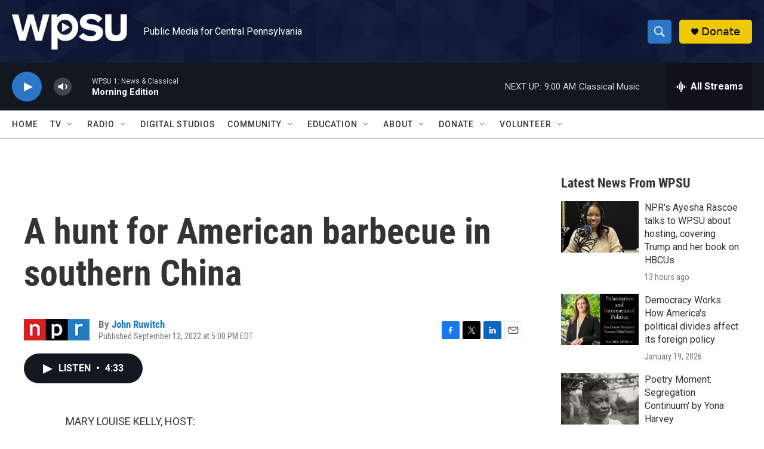

--- FILE ---
content_type: text/html;charset=UTF-8
request_url: https://radio.wpsu.org/2022-09-12/a-hunt-for-american-barbecue-in-southern-china
body_size: 33591
content:
<!DOCTYPE html>
<html class="ArtP aside" lang="en">
    <head>
    <meta charset="UTF-8">

    

    <style data-cssvarsponyfill="true">
        :root { --siteBgColorInverse: #121212; --primaryTextColorInverse: #ffffff; --secondaryTextColorInverse: #cccccc; --tertiaryTextColorInverse: #cccccc; --headerBgColorInverse: #000000; --headerBorderColorInverse: #858585; --headerTextColorInverse: #ffffff; --headerTextColorHoverInverse: #ffffff; --secC1_Inverse: #a2a2a2; --secC4_Inverse: #282828; --headerNavBarBgColorInverse: #121212; --headerMenuBgColorInverse: #ffffff; --headerMenuTextColorInverse: #6b2b85; --headerMenuTextColorHoverInverse: #6b2b85; --liveBlogTextColorInverse: #ffffff; --applyButtonColorInverse: #4485D5; --applyButtonTextColorInverse: #4485D5; --siteBgColor: #ffffff; --primaryTextColor: #333333; --secondaryTextColor: #666666; --secC1: #767676; --secC4: #7b7b7b; --secC5: #ffffff; --siteBgColor: #ffffff; --siteInverseBgColor: #000000; --linkColor: #1a7fc3; --linkHoverColor: #125c8e; --headerBgColor: #ffffff; --headerBgColorInverse: #000000; --headerBorderColor: #e6e6e6; --headerBorderColorInverse: #858585; --tertiaryTextColor: #1c1c1c; --headerTextColor: #ffffff; --headerTextColorHover: #333333; --buttonTextColor: #ffffff; --headerNavBarBgColor: #ffffff; --headerNavBarTextColor: #333333; --headerMenuBgColor: #ffffff; --headerMenuTextColor: #000000; --headerMenuTextColorHover: #125c8e; --liveBlogTextColor: #282829; --applyButtonColor: #194173; --applyButtonTextColor: #2c4273; --primaryColor1: #131720; --primaryColor2: #2c76c7; --breakingColor: #ff6f00; --secC2: #cccccc; --secC3: #e6e6e6; --secC5: #ffffff; --linkColor: #1a7fc3; --linkHoverColor: #125c8e; --donateBGColor: #efc903; --headerIconColor: #000000; --hatButtonBgColor: #ffffff; --hatButtonBgHoverColor: #411c58; --hatButtonBorderColor: #411c58; --hatButtonBorderHoverColor: #ffffff; --hatButtoniconColor: #d62021; --hatButtonTextColor: #411c58; --hatButtonTextHoverColor: #ffffff; --footerTextColor: #ffffff; --footerTextBgColor: #ffffff; --footerPartnersBgColor: #000000; --listBorderColor: #030202; --gridBorderColor: #e6e6e6; --tagButtonBorderColor: #1a7fc3; --tagButtonTextColor: #1a7fc3; --breakingTextColor: #ffffff; --sectionTextColor: #ffffff; --contentWidth: 1240px; --primaryHeadlineFont: sans-serif; --secHlFont: sans-serif; --bodyFont: sans-serif; --colorWhite: #ffffff; --colorBlack: #000000;} .fonts-loaded { --primaryHeadlineFont: "Roboto Condensed"; --secHlFont: "Roboto Condensed"; --bodyFont: "Roboto"; --liveBlogBodyFont: "Roboto";}
    </style>

    
    <meta property="fb:app_id" content="153966177349">


    <meta property="og:title" content="A hunt for American barbecue in southern China">

    <meta property="og:url" content="https://radio.wpsu.org/2022-09-12/a-hunt-for-american-barbecue-in-southern-china">

    <meta property="og:description" content="When you&#x27;re living far from home, you sometimes crave a taste that you think you can only get at home. Here&#x27;s one man&#x27;s search for his summertime craving of American barbecue in southern China.">

    <meta property="og:site_name" content="WPSU">



    <meta property="og:type" content="article">

    <meta property="article:author" content="https://radio.wpsu.org/people/john-ruwitch">

    <meta property="article:published_time" content="2022-09-12T21:00:40">

    <meta property="article:modified_time" content="2022-09-12T21:06:39.491">

    <meta property="article:tag" content="NPR Top Stories">

<meta name="robots" content="max-image-preview:large">


    
    <meta name="twitter:card" content="summary_large_image"/>
    
    
    
    
    <meta name="twitter:description" content="When you&#x27;re living far from home, you sometimes crave a taste that you think you can only get at home. Here&#x27;s one man&#x27;s search for his summertime craving of American barbecue in southern China."/>
    
    
    
    
    
    
    <meta name="twitter:title" content="A hunt for American barbecue in southern China"/>
    


    <link data-cssvarsponyfill="true" class="Webpack-css" rel="stylesheet" href="https://npr.brightspotcdn.com/resource/00000177-1bc0-debb-a57f-dfcf4a950000/styleguide/All.min.0db89f2a608a6b13cec2d9fc84f71c45.gz.css">

    

    <style>.FooterNavigation-items-item {
    display: inline-block
}</style>
<style>[class*='-articleBody'] > ul,
[class*='-articleBody'] > ul ul {
    list-style-type: disc;
}</style>


    <meta name="viewport" content="width=device-width, initial-scale=1, viewport-fit=cover"><title>A hunt for American barbecue in southern China | WPSU</title><meta name="description" content="When you&#x27;re living far from home, you sometimes crave a taste that you think you can only get at home. Here&#x27;s one man&#x27;s search for his summertime craving of American barbecue in southern China."><link rel="canonical" href="https://www.npr.org/2022/09/12/1122481697/a-hunt-for-american-barbecue-in-southern-china"><meta name="brightspot.contentId" content="00000183-3386-de3d-ad9f-fb9f8d910000"><link rel="apple-touch-icon"sizes="180x180"href="/apple-touch-icon.png"><link rel="icon"type="image/png"href="/favicon-32x32.png"><link rel="icon"type="image/png"href="/favicon-16x16.png">
    
    
    <meta name="brightspot-dataLayer" content="{
  &quot;author&quot; : &quot;John Ruwitch&quot;,
  &quot;bspStoryId&quot; : &quot;00000183-3386-de3d-ad9f-fb9f8d910000&quot;,
  &quot;category&quot; : &quot;&quot;,
  &quot;inlineAudio&quot; : 1,
  &quot;keywords&quot; : &quot;NPR Top Stories&quot;,
  &quot;nprCmsSite&quot; : true,
  &quot;nprStoryId&quot; : &quot;1122481697&quot;,
  &quot;pageType&quot; : &quot;news-story&quot;,
  &quot;program&quot; : &quot;All Things Considered&quot;,
  &quot;publishedDate&quot; : &quot;2022-09-12T17:00:40Z&quot;,
  &quot;siteName&quot; : &quot;WPSU&quot;,
  &quot;station&quot; : &quot;WPSU&quot;,
  &quot;stationOrgId&quot; : &quot;1177&quot;,
  &quot;storyOrgId&quot; : &quot;s1&quot;,
  &quot;storyTheme&quot; : &quot;news-story&quot;,
  &quot;storyTitle&quot; : &quot;A hunt for American barbecue in southern China&quot;,
  &quot;timezone&quot; : &quot;America/New_York&quot;,
  &quot;wordCount&quot; : 0,
  &quot;series&quot; : &quot;&quot;
}">
    <script id="brightspot-dataLayer">
        (function () {
            var dataValue = document.head.querySelector('meta[name="brightspot-dataLayer"]').content;
            if (dataValue) {
                window.brightspotDataLayer = JSON.parse(dataValue);
            }
        })();
    </script>

    

    

    
    <script src="https://npr.brightspotcdn.com/resource/00000177-1bc0-debb-a57f-dfcf4a950000/styleguide/All.min.fd8f7fccc526453c829dde80fc7c2ef5.gz.js" async></script>
    

    <script>

  window.fbAsyncInit = function() {
      FB.init({
          
              appId : '153966177349',
          
          xfbml : true,
          version : 'v2.9'
      });
  };

  (function(d, s, id){
     var js, fjs = d.getElementsByTagName(s)[0];
     if (d.getElementById(id)) {return;}
     js = d.createElement(s); js.id = id;
     js.src = "//connect.facebook.net/en_US/sdk.js";
     fjs.parentNode.insertBefore(js, fjs);
   }(document, 'script', 'facebook-jssdk'));
</script>
<script type="application/ld+json">{"@context":"http://schema.org","@type":"ListenAction","description":"When you're living far from home, you sometimes crave a taste that you think you can only get at home. Here's one man's search for his summertime craving of American barbecue in southern China.","name":"A hunt for American barbecue in southern China"}</script><meta name="gtm-dataLayer" content="{
  &quot;gtmAuthor&quot; : &quot;John Ruwitch&quot;,
  &quot;gtmBspStoryId&quot; : &quot;00000183-3386-de3d-ad9f-fb9f8d910000&quot;,
  &quot;gtmCategory&quot; : &quot;&quot;,
  &quot;gtmInlineAudio&quot; : 1,
  &quot;gtmKeywords&quot; : &quot;NPR Top Stories&quot;,
  &quot;gtmNprCmsSite&quot; : true,
  &quot;gtmNprStoryId&quot; : &quot;1122481697&quot;,
  &quot;gtmPageType&quot; : &quot;news-story&quot;,
  &quot;gtmProgram&quot; : &quot;All Things Considered&quot;,
  &quot;gtmPublishedDate&quot; : &quot;2022-09-12T17:00:40Z&quot;,
  &quot;gtmSiteName&quot; : &quot;WPSU&quot;,
  &quot;gtmStation&quot; : &quot;WPSU&quot;,
  &quot;gtmStationOrgId&quot; : &quot;1177&quot;,
  &quot;gtmStoryOrgId&quot; : &quot;s1&quot;,
  &quot;gtmStoryTheme&quot; : &quot;news-story&quot;,
  &quot;gtmStoryTitle&quot; : &quot;A hunt for American barbecue in southern China&quot;,
  &quot;gtmTimezone&quot; : &quot;America/New_York&quot;,
  &quot;gtmWordCount&quot; : 0,
  &quot;gtmSeries&quot; : &quot;&quot;
}"><script>

    (function () {
        var dataValue = document.head.querySelector('meta[name="gtm-dataLayer"]').content;
        if (dataValue) {
            window.dataLayer = window.dataLayer || [];
            dataValue = JSON.parse(dataValue);
            dataValue['event'] = 'gtmFirstView';
            window.dataLayer.push(dataValue);
        }
    })();

    (function(w,d,s,l,i){w[l]=w[l]||[];w[l].push({'gtm.start':
            new Date().getTime(),event:'gtm.js'});var f=d.getElementsByTagName(s)[0],
        j=d.createElement(s),dl=l!='dataLayer'?'&l='+l:'';j.async=true;j.src=
        'https://www.googletagmanager.com/gtm.js?id='+i+dl;f.parentNode.insertBefore(j,f);
})(window,document,'script','dataLayer','GTM-N39QFDR');</script><script async="async" src="https://securepubads.g.doubleclick.net/tag/js/gpt.js"></script>
<script type="text/javascript">
    // Google tag setup
    var googletag = googletag || {};
    googletag.cmd = googletag.cmd || [];

    googletag.cmd.push(function () {
        // @see https://developers.google.com/publisher-tag/reference#googletag.PubAdsService_enableLazyLoad
        googletag.pubads().enableLazyLoad({
            fetchMarginPercent: 100, // fetch and render ads within this % of viewport
            renderMarginPercent: 100,
            mobileScaling: 1  // Same on mobile.
        });

        googletag.pubads().enableSingleRequest()
        googletag.pubads().enableAsyncRendering()
        googletag.pubads().collapseEmptyDivs()
        googletag.pubads().disableInitialLoad()
        googletag.enableServices()
    })
</script>
<script type="application/ld+json">{"@context":"http://schema.org","@type":"NewsArticle","author":[{"@context":"http://schema.org","@type":"Person","name":"John Ruwitch","url":"https://radio.wpsu.org/people/john-ruwitch"}],"dateModified":"2022-09-12T17:06:39Z","datePublished":"2022-09-12T17:00:40Z","headline":"A hunt for American barbecue in southern China","mainEntityOfPage":{"@type":"NewsArticle","@id":"https://radio.wpsu.org/2022-09-12/a-hunt-for-american-barbecue-in-southern-china"},"publisher":{"@type":"Organization","name":"WPSU","logo":{"@context":"http://schema.org","@type":"ImageObject","height":"60","url":"https://npr.brightspotcdn.com/dims4/default/5f77679/2147483647/resize/x60/quality/90/?url=http%3A%2F%2Fnpr-brightspot.s3.amazonaws.com%2F81%2F06%2Fdf076ae34674b296484a33fa470f%2Fwpsu-logo-smaller.png","width":"193"}}}</script><script>window.addEventListener('DOMContentLoaded', (event) => {
    window.nulldurationobserver = new MutationObserver(function (mutations) {
        document.querySelectorAll('.StreamPill-duration').forEach(pill => { 
      if (pill.innerText == "LISTENNULL") {
         pill.innerText = "LISTEN"
      } 
    });
      });

      window.nulldurationobserver.observe(document.body, {
        childList: true,
        subtree: true
      });
});
</script>


    <script>
        var head = document.getElementsByTagName('head')
        head = head[0]
        var link = document.createElement('link');
        link.setAttribute('href', 'https://fonts.googleapis.com/css?family=Roboto Condensed|Roboto|Roboto:400,500,700&display=swap');
        var relList = link.relList;

        if (relList && relList.supports('preload')) {
            link.setAttribute('as', 'style');
            link.setAttribute('rel', 'preload');
            link.setAttribute('onload', 'this.rel="stylesheet"');
            link.setAttribute('crossorigin', 'anonymous');
        } else {
            link.setAttribute('rel', 'stylesheet');
        }

        head.appendChild(link);
    </script>
</head>


    <body class="Page-body" data-content-width="1240px">
    <noscript>
    <iframe src="https://www.googletagmanager.com/ns.html?id=GTM-N39QFDR" height="0" width="0" style="display:none;visibility:hidden"></iframe>
</noscript>
        

    <!-- Putting icons here, so we don't have to include in a bunch of -body hbs's -->
<svg xmlns="http://www.w3.org/2000/svg" style="display:none" id="iconsMap1" class="iconsMap">
    <symbol id="play-icon" viewBox="0 0 115 115">
        <polygon points="0,0 115,57.5 0,115" fill="currentColor" />
    </symbol>
    <symbol id="grid" viewBox="0 0 32 32">
            <g>
                <path d="M6.4,5.7 C6.4,6.166669 6.166669,6.4 5.7,6.4 L0.7,6.4 C0.233331,6.4 0,6.166669 0,5.7 L0,0.7 C0,0.233331 0.233331,0 0.7,0 L5.7,0 C6.166669,0 6.4,0.233331 6.4,0.7 L6.4,5.7 Z M19.2,5.7 C19.2,6.166669 18.966669,6.4 18.5,6.4 L13.5,6.4 C13.033331,6.4 12.8,6.166669 12.8,5.7 L12.8,0.7 C12.8,0.233331 13.033331,0 13.5,0 L18.5,0 C18.966669,0 19.2,0.233331 19.2,0.7 L19.2,5.7 Z M32,5.7 C32,6.166669 31.766669,6.4 31.3,6.4 L26.3,6.4 C25.833331,6.4 25.6,6.166669 25.6,5.7 L25.6,0.7 C25.6,0.233331 25.833331,0 26.3,0 L31.3,0 C31.766669,0 32,0.233331 32,0.7 L32,5.7 Z M6.4,18.5 C6.4,18.966669 6.166669,19.2 5.7,19.2 L0.7,19.2 C0.233331,19.2 0,18.966669 0,18.5 L0,13.5 C0,13.033331 0.233331,12.8 0.7,12.8 L5.7,12.8 C6.166669,12.8 6.4,13.033331 6.4,13.5 L6.4,18.5 Z M19.2,18.5 C19.2,18.966669 18.966669,19.2 18.5,19.2 L13.5,19.2 C13.033331,19.2 12.8,18.966669 12.8,18.5 L12.8,13.5 C12.8,13.033331 13.033331,12.8 13.5,12.8 L18.5,12.8 C18.966669,12.8 19.2,13.033331 19.2,13.5 L19.2,18.5 Z M32,18.5 C32,18.966669 31.766669,19.2 31.3,19.2 L26.3,19.2 C25.833331,19.2 25.6,18.966669 25.6,18.5 L25.6,13.5 C25.6,13.033331 25.833331,12.8 26.3,12.8 L31.3,12.8 C31.766669,12.8 32,13.033331 32,13.5 L32,18.5 Z M6.4,31.3 C6.4,31.766669 6.166669,32 5.7,32 L0.7,32 C0.233331,32 0,31.766669 0,31.3 L0,26.3 C0,25.833331 0.233331,25.6 0.7,25.6 L5.7,25.6 C6.166669,25.6 6.4,25.833331 6.4,26.3 L6.4,31.3 Z M19.2,31.3 C19.2,31.766669 18.966669,32 18.5,32 L13.5,32 C13.033331,32 12.8,31.766669 12.8,31.3 L12.8,26.3 C12.8,25.833331 13.033331,25.6 13.5,25.6 L18.5,25.6 C18.966669,25.6 19.2,25.833331 19.2,26.3 L19.2,31.3 Z M32,31.3 C32,31.766669 31.766669,32 31.3,32 L26.3,32 C25.833331,32 25.6,31.766669 25.6,31.3 L25.6,26.3 C25.6,25.833331 25.833331,25.6 26.3,25.6 L31.3,25.6 C31.766669,25.6 32,25.833331 32,26.3 L32,31.3 Z" id=""></path>
            </g>
    </symbol>
    <symbol id="radio-stream" width="18" height="19" viewBox="0 0 18 19">
        <g fill="currentColor" fill-rule="nonzero">
            <path d="M.5 8c-.276 0-.5.253-.5.565v1.87c0 .312.224.565.5.565s.5-.253.5-.565v-1.87C1 8.253.776 8 .5 8zM2.5 8c-.276 0-.5.253-.5.565v1.87c0 .312.224.565.5.565s.5-.253.5-.565v-1.87C3 8.253 2.776 8 2.5 8zM3.5 7c-.276 0-.5.276-.5.617v3.766c0 .34.224.617.5.617s.5-.276.5-.617V7.617C4 7.277 3.776 7 3.5 7zM5.5 6c-.276 0-.5.275-.5.613v5.774c0 .338.224.613.5.613s.5-.275.5-.613V6.613C6 6.275 5.776 6 5.5 6zM6.5 4c-.276 0-.5.26-.5.58v8.84c0 .32.224.58.5.58s.5-.26.5-.58V4.58C7 4.26 6.776 4 6.5 4zM8.5 0c-.276 0-.5.273-.5.61v17.78c0 .337.224.61.5.61s.5-.273.5-.61V.61C9 .273 8.776 0 8.5 0zM9.5 2c-.276 0-.5.274-.5.612v14.776c0 .338.224.612.5.612s.5-.274.5-.612V2.612C10 2.274 9.776 2 9.5 2zM11.5 5c-.276 0-.5.276-.5.616v8.768c0 .34.224.616.5.616s.5-.276.5-.616V5.616c0-.34-.224-.616-.5-.616zM12.5 6c-.276 0-.5.262-.5.584v4.832c0 .322.224.584.5.584s.5-.262.5-.584V6.584c0-.322-.224-.584-.5-.584zM14.5 7c-.276 0-.5.29-.5.647v3.706c0 .357.224.647.5.647s.5-.29.5-.647V7.647C15 7.29 14.776 7 14.5 7zM15.5 8c-.276 0-.5.253-.5.565v1.87c0 .312.224.565.5.565s.5-.253.5-.565v-1.87c0-.312-.224-.565-.5-.565zM17.5 8c-.276 0-.5.253-.5.565v1.87c0 .312.224.565.5.565s.5-.253.5-.565v-1.87c0-.312-.224-.565-.5-.565z"/>
        </g>
    </symbol>
    <symbol id="icon-magnify" viewBox="0 0 31 31">
        <g>
            <path fill-rule="evenodd" d="M22.604 18.89l-.323.566 8.719 8.8L28.255 31l-8.719-8.8-.565.404c-2.152 1.346-4.386 2.018-6.7 2.018-3.39 0-6.284-1.21-8.679-3.632C1.197 18.568 0 15.66 0 12.27c0-3.39 1.197-6.283 3.592-8.678C5.987 1.197 8.88 0 12.271 0c3.39 0 6.283 1.197 8.678 3.592 2.395 2.395 3.593 5.288 3.593 8.679 0 2.368-.646 4.574-1.938 6.62zM19.162 5.77C17.322 3.925 15.089 3 12.46 3c-2.628 0-4.862.924-6.702 2.77C3.92 7.619 3 9.862 3 12.5c0 2.639.92 4.882 2.76 6.73C7.598 21.075 9.832 22 12.46 22c2.629 0 4.862-.924 6.702-2.77C21.054 17.33 22 15.085 22 12.5c0-2.586-.946-4.83-2.838-6.73z"/>
        </g>
    </symbol>
    <symbol id="burger-menu" viewBox="0 0 14 10">
        <g>
            <path fill-rule="evenodd" d="M0 5.5v-1h14v1H0zM0 1V0h14v1H0zm0 9V9h14v1H0z"></path>
        </g>
    </symbol>
    <symbol id="close-x" viewBox="0 0 14 14">
        <g>
            <path fill-rule="nonzero" d="M6.336 7L0 .664.664 0 7 6.336 13.336 0 14 .664 7.664 7 14 13.336l-.664.664L7 7.664.664 14 0 13.336 6.336 7z"></path>
        </g>
    </symbol>
    <symbol id="share-more-arrow" viewBox="0 0 512 512" style="enable-background:new 0 0 512 512;">
        <g>
            <g>
                <path d="M512,241.7L273.643,3.343v156.152c-71.41,3.744-138.015,33.337-188.958,84.28C30.075,298.384,0,370.991,0,448.222v60.436
                    l29.069-52.985c45.354-82.671,132.173-134.027,226.573-134.027c5.986,0,12.004,0.212,18.001,0.632v157.779L512,241.7z
                    M255.642,290.666c-84.543,0-163.661,36.792-217.939,98.885c26.634-114.177,129.256-199.483,251.429-199.483h15.489V78.131
                    l163.568,163.568L304.621,405.267V294.531l-13.585-1.683C279.347,291.401,267.439,290.666,255.642,290.666z"></path>
            </g>
        </g>
    </symbol>
    <symbol id="chevron" viewBox="0 0 100 100">
        <g>
            <path d="M22.4566257,37.2056786 L-21.4456527,71.9511488 C-22.9248661,72.9681457 -24.9073712,72.5311671 -25.8758148,70.9765924 L-26.9788683,69.2027424 C-27.9450684,67.6481676 -27.5292733,65.5646602 -26.0500598,64.5484493 L20.154796,28.2208967 C21.5532435,27.2597011 23.3600078,27.2597011 24.759951,28.2208967 L71.0500598,64.4659264 C72.5292733,65.4829232 72.9450684,67.5672166 71.9788683,69.1217913 L70.8750669,70.8956413 C69.9073712,72.4502161 67.9241183,72.8848368 66.4449048,71.8694118 L22.4566257,37.2056786 Z" id="Transparent-Chevron" transform="translate(22.500000, 50.000000) rotate(90.000000) translate(-22.500000, -50.000000) "></path>
        </g>
    </symbol>
</svg>

<svg xmlns="http://www.w3.org/2000/svg" style="display:none" id="iconsMap2" class="iconsMap">
    <symbol id="mono-icon-facebook" viewBox="0 0 10 19">
        <path fill-rule="evenodd" d="M2.707 18.25V10.2H0V7h2.707V4.469c0-1.336.375-2.373 1.125-3.112C4.582.62 5.578.25 6.82.25c1.008 0 1.828.047 2.461.14v2.848H7.594c-.633 0-1.067.14-1.301.422-.188.235-.281.61-.281 1.125V7H9l-.422 3.2H6.012v8.05H2.707z"></path>
    </symbol>
    <symbol id="mono-icon-instagram" viewBox="0 0 17 17">
        <g>
            <path fill-rule="evenodd" d="M8.281 4.207c.727 0 1.4.182 2.022.545a4.055 4.055 0 0 1 1.476 1.477c.364.62.545 1.294.545 2.021 0 .727-.181 1.4-.545 2.021a4.055 4.055 0 0 1-1.476 1.477 3.934 3.934 0 0 1-2.022.545c-.726 0-1.4-.182-2.021-.545a4.055 4.055 0 0 1-1.477-1.477 3.934 3.934 0 0 1-.545-2.021c0-.727.182-1.4.545-2.021A4.055 4.055 0 0 1 6.26 4.752a3.934 3.934 0 0 1 2.021-.545zm0 6.68a2.54 2.54 0 0 0 1.864-.774 2.54 2.54 0 0 0 .773-1.863 2.54 2.54 0 0 0-.773-1.863 2.54 2.54 0 0 0-1.864-.774 2.54 2.54 0 0 0-1.863.774 2.54 2.54 0 0 0-.773 1.863c0 .727.257 1.348.773 1.863a2.54 2.54 0 0 0 1.863.774zM13.45 4.03c-.023.258-.123.48-.299.668a.856.856 0 0 1-.65.281.913.913 0 0 1-.668-.28.913.913 0 0 1-.281-.669c0-.258.094-.48.281-.668a.913.913 0 0 1 .668-.28c.258 0 .48.093.668.28.187.188.281.41.281.668zm2.672.95c.023.656.035 1.746.035 3.269 0 1.523-.017 2.62-.053 3.287-.035.668-.134 1.248-.298 1.74a4.098 4.098 0 0 1-.967 1.53 4.098 4.098 0 0 1-1.53.966c-.492.164-1.072.264-1.74.3-.668.034-1.763.052-3.287.052-1.523 0-2.619-.018-3.287-.053-.668-.035-1.248-.146-1.74-.334a3.747 3.747 0 0 1-1.53-.931 4.098 4.098 0 0 1-.966-1.53c-.164-.492-.264-1.072-.299-1.74C.424 10.87.406 9.773.406 8.25S.424 5.63.46 4.963c.035-.668.135-1.248.299-1.74.21-.586.533-1.096.967-1.53A4.098 4.098 0 0 1 3.254.727c.492-.164 1.072-.264 1.74-.3C5.662.394 6.758.376 8.281.376c1.524 0 2.62.018 3.287.053.668.035 1.248.135 1.74.299a4.098 4.098 0 0 1 2.496 2.496c.165.492.27 1.078.317 1.757zm-1.687 7.91c.14-.399.234-1.032.28-1.899.024-.515.036-1.242.036-2.18V7.689c0-.961-.012-1.688-.035-2.18-.047-.89-.14-1.524-.281-1.899a2.537 2.537 0 0 0-1.512-1.511c-.375-.14-1.008-.235-1.899-.282a51.292 51.292 0 0 0-2.18-.035H7.72c-.938 0-1.664.012-2.18.035-.867.047-1.5.141-1.898.282a2.537 2.537 0 0 0-1.512 1.511c-.14.375-.234 1.008-.281 1.899a51.292 51.292 0 0 0-.036 2.18v1.125c0 .937.012 1.664.036 2.18.047.866.14 1.5.28 1.898.306.726.81 1.23 1.513 1.511.398.141 1.03.235 1.898.282.516.023 1.242.035 2.18.035h1.125c.96 0 1.687-.012 2.18-.035.89-.047 1.523-.141 1.898-.282.726-.304 1.23-.808 1.512-1.511z"></path>
        </g>
    </symbol>
    <symbol id="mono-icon-email" viewBox="0 0 512 512">
        <g>
            <path d="M67,148.7c11,5.8,163.8,89.1,169.5,92.1c5.7,3,11.5,4.4,20.5,4.4c9,0,14.8-1.4,20.5-4.4c5.7-3,158.5-86.3,169.5-92.1
                c4.1-2.1,11-5.9,12.5-10.2c2.6-7.6-0.2-10.5-11.3-10.5H257H65.8c-11.1,0-13.9,3-11.3,10.5C56,142.9,62.9,146.6,67,148.7z"></path>
            <path d="M455.7,153.2c-8.2,4.2-81.8,56.6-130.5,88.1l82.2,92.5c2,2,2.9,4.4,1.8,5.6c-1.2,1.1-3.8,0.5-5.9-1.4l-98.6-83.2
                c-14.9,9.6-25.4,16.2-27.2,17.2c-7.7,3.9-13.1,4.4-20.5,4.4c-7.4,0-12.8-0.5-20.5-4.4c-1.9-1-12.3-7.6-27.2-17.2l-98.6,83.2
                c-2,2-4.7,2.6-5.9,1.4c-1.2-1.1-0.3-3.6,1.7-5.6l82.1-92.5c-48.7-31.5-123.1-83.9-131.3-88.1c-8.8-4.5-9.3,0.8-9.3,4.9
                c0,4.1,0,205,0,205c0,9.3,13.7,20.9,23.5,20.9H257h185.5c9.8,0,21.5-11.7,21.5-20.9c0,0,0-201,0-205
                C464,153.9,464.6,148.7,455.7,153.2z"></path>
        </g>
    </symbol>
    <symbol id="default-image" width="24" height="24" viewBox="0 0 24 24" fill="none" stroke="currentColor" stroke-width="2" stroke-linecap="round" stroke-linejoin="round" class="feather feather-image">
        <rect x="3" y="3" width="18" height="18" rx="2" ry="2"></rect>
        <circle cx="8.5" cy="8.5" r="1.5"></circle>
        <polyline points="21 15 16 10 5 21"></polyline>
    </symbol>
    <symbol id="icon-email" width="18px" viewBox="0 0 20 14">
        <g id="Symbols" stroke="none" stroke-width="1" fill="none" fill-rule="evenodd" stroke-linecap="round" stroke-linejoin="round">
            <g id="social-button-bar" transform="translate(-125.000000, -8.000000)" stroke="#000000">
                <g id="Group-2" transform="translate(120.000000, 0.000000)">
                    <g id="envelope" transform="translate(6.000000, 9.000000)">
                        <path d="M17.5909091,10.6363636 C17.5909091,11.3138182 17.0410909,11.8636364 16.3636364,11.8636364 L1.63636364,11.8636364 C0.958909091,11.8636364 0.409090909,11.3138182 0.409090909,10.6363636 L0.409090909,1.63636364 C0.409090909,0.958090909 0.958909091,0.409090909 1.63636364,0.409090909 L16.3636364,0.409090909 C17.0410909,0.409090909 17.5909091,0.958090909 17.5909091,1.63636364 L17.5909091,10.6363636 L17.5909091,10.6363636 Z" id="Stroke-406"></path>
                        <polyline id="Stroke-407" points="17.1818182 0.818181818 9 7.36363636 0.818181818 0.818181818"></polyline>
                    </g>
                </g>
            </g>
        </g>
    </symbol>
    <symbol id="mono-icon-print" viewBox="0 0 12 12">
        <g fill-rule="evenodd">
            <path fill-rule="nonzero" d="M9 10V7H3v3H1a1 1 0 0 1-1-1V4a1 1 0 0 1 1-1h10a1 1 0 0 1 1 1v3.132A2.868 2.868 0 0 1 9.132 10H9zm.5-4.5a1 1 0 1 0 0-2 1 1 0 0 0 0 2zM3 0h6v2H3z"></path>
            <path d="M4 8h4v4H4z"></path>
        </g>
    </symbol>
    <symbol id="mono-icon-copylink" viewBox="0 0 12 12">
        <g fill-rule="evenodd">
            <path d="M10.199 2.378c.222.205.4.548.465.897.062.332.016.614-.132.774L8.627 6.106c-.187.203-.512.232-.75-.014a.498.498 0 0 0-.706.028.499.499 0 0 0 .026.706 1.509 1.509 0 0 0 2.165-.04l1.903-2.06c.37-.398.506-.98.382-1.636-.105-.557-.392-1.097-.77-1.445L9.968.8C9.591.452 9.03.208 8.467.145 7.803.072 7.233.252 6.864.653L4.958 2.709a1.509 1.509 0 0 0 .126 2.161.5.5 0 1 0 .68-.734c-.264-.218-.26-.545-.071-.747L7.597 1.33c.147-.16.425-.228.76-.19.353.038.71.188.931.394l.91.843.001.001zM1.8 9.623c-.222-.205-.4-.549-.465-.897-.062-.332-.016-.614.132-.774l1.905-2.057c.187-.203.512-.232.75.014a.498.498 0 0 0 .706-.028.499.499 0 0 0-.026-.706 1.508 1.508 0 0 0-2.165.04L.734 7.275c-.37.399-.506.98-.382 1.637.105.557.392 1.097.77 1.445l.91.843c.376.35.937.594 1.5.656.664.073 1.234-.106 1.603-.507L7.04 9.291a1.508 1.508 0 0 0-.126-2.16.5.5 0 0 0-.68.734c.264.218.26.545.071.747l-1.904 2.057c-.147.16-.425.228-.76.191-.353-.038-.71-.188-.931-.394l-.91-.843z"></path>
            <path d="M8.208 3.614a.5.5 0 0 0-.707.028L3.764 7.677a.5.5 0 0 0 .734.68L8.235 4.32a.5.5 0 0 0-.027-.707"></path>
        </g>
    </symbol>
    <symbol id="mono-icon-linkedin" viewBox="0 0 16 17">
        <g fill-rule="evenodd">
            <path d="M3.734 16.125H.464V5.613h3.27zM2.117 4.172c-.515 0-.96-.188-1.336-.563A1.825 1.825 0 0 1 .22 2.273c0-.515.187-.96.562-1.335.375-.375.82-.563 1.336-.563.516 0 .961.188 1.336.563.375.375.563.82.563 1.335 0 .516-.188.961-.563 1.336-.375.375-.82.563-1.336.563zM15.969 16.125h-3.27v-5.133c0-.844-.07-1.453-.21-1.828-.259-.633-.762-.95-1.512-.95s-1.278.282-1.582.845c-.235.421-.352 1.043-.352 1.863v5.203H5.809V5.613h3.128v1.442h.036c.234-.469.609-.856 1.125-1.16.562-.375 1.218-.563 1.968-.563 1.524 0 2.59.48 3.2 1.441.468.774.703 1.97.703 3.586v5.766z"></path>
        </g>
    </symbol>
    <symbol id="mono-icon-pinterest" viewBox="0 0 512 512">
        <g>
            <path d="M256,32C132.3,32,32,132.3,32,256c0,91.7,55.2,170.5,134.1,205.2c-0.6-15.6-0.1-34.4,3.9-51.4
                c4.3-18.2,28.8-122.1,28.8-122.1s-7.2-14.3-7.2-35.4c0-33.2,19.2-58,43.2-58c20.4,0,30.2,15.3,30.2,33.6
                c0,20.5-13.1,51.1-19.8,79.5c-5.6,23.8,11.9,43.1,35.4,43.1c42.4,0,71-54.5,71-119.1c0-49.1-33.1-85.8-93.2-85.8
                c-67.9,0-110.3,50.7-110.3,107.3c0,19.5,5.8,33.3,14.8,43.9c4.1,4.9,4.7,6.9,3.2,12.5c-1.1,4.1-3.5,14-4.6,18
                c-1.5,5.7-6.1,7.7-11.2,5.6c-31.3-12.8-45.9-47-45.9-85.6c0-63.6,53.7-139.9,160.1-139.9c85.5,0,141.8,61.9,141.8,128.3
                c0,87.9-48.9,153.5-120.9,153.5c-24.2,0-46.9-13.1-54.7-27.9c0,0-13,51.6-15.8,61.6c-4.7,17.3-14,34.5-22.5,48
                c20.1,5.9,41.4,9.2,63.5,9.2c123.7,0,224-100.3,224-224C480,132.3,379.7,32,256,32z"></path>
        </g>
    </symbol>
    <symbol id="mono-icon-tumblr" viewBox="0 0 512 512">
        <g>
            <path d="M321.2,396.3c-11.8,0-22.4-2.8-31.5-8.3c-6.9-4.1-11.5-9.6-14-16.4c-2.6-6.9-3.6-22.3-3.6-46.4V224h96v-64h-96V48h-61.9
                c-2.7,21.5-7.5,44.7-14.5,58.6c-7,13.9-14,25.8-25.6,35.7c-11.6,9.9-25.6,17.9-41.9,23.3V224h48v140.4c0,19,2,33.5,5.9,43.5
                c4,10,11.1,19.5,21.4,28.4c10.3,8.9,22.8,15.7,37.3,20.5c14.6,4.8,31.4,7.2,50.4,7.2c16.7,0,30.3-1.7,44.7-5.1
                c14.4-3.4,30.5-9.3,48.2-17.6v-65.6C363.2,389.4,342.3,396.3,321.2,396.3z"></path>
        </g>
    </symbol>
    <symbol id="mono-icon-twitter" viewBox="0 0 1200 1227">
        <g>
            <path d="M714.163 519.284L1160.89 0H1055.03L667.137 450.887L357.328 0H0L468.492 681.821L0 1226.37H105.866L515.491
            750.218L842.672 1226.37H1200L714.137 519.284H714.163ZM569.165 687.828L521.697 619.934L144.011 79.6944H306.615L611.412
            515.685L658.88 583.579L1055.08 1150.3H892.476L569.165 687.854V687.828Z" fill="white"></path>
        </g>
    </symbol>
    <symbol id="mono-icon-youtube" viewBox="0 0 512 512">
        <g>
            <path fill-rule="evenodd" d="M508.6,148.8c0-45-33.1-81.2-74-81.2C379.2,65,322.7,64,265,64c-3,0-6,0-9,0s-6,0-9,0c-57.6,0-114.2,1-169.6,3.6
                c-40.8,0-73.9,36.4-73.9,81.4C1,184.6-0.1,220.2,0,255.8C-0.1,291.4,1,327,3.4,362.7c0,45,33.1,81.5,73.9,81.5
                c58.2,2.7,117.9,3.9,178.6,3.8c60.8,0.2,120.3-1,178.6-3.8c40.9,0,74-36.5,74-81.5c2.4-35.7,3.5-71.3,3.4-107
                C512.1,220.1,511,184.5,508.6,148.8z M207,353.9V157.4l145,98.2L207,353.9z"></path>
        </g>
    </symbol>
    <symbol id="mono-icon-flipboard" viewBox="0 0 500 500">
        <g>
            <path d="M0,0V500H500V0ZM400,200H300V300H200V400H100V100H400Z"></path>
        </g>
    </symbol>
    <symbol id="mono-icon-bluesky" viewBox="0 0 568 501">
        <g>
            <path d="M123.121 33.6637C188.241 82.5526 258.281 181.681 284 234.873C309.719 181.681 379.759 82.5526 444.879
            33.6637C491.866 -1.61183 568 -28.9064 568 57.9464C568 75.2916 558.055 203.659 552.222 224.501C531.947 296.954
            458.067 315.434 392.347 304.249C507.222 323.8 536.444 388.56 473.333 453.32C353.473 576.312 301.061 422.461
            287.631 383.039C285.169 375.812 284.017 372.431 284 375.306C283.983 372.431 282.831 375.812 280.369 383.039C266.939
            422.461 214.527 576.312 94.6667 453.32C31.5556 388.56 60.7778 323.8 175.653 304.249C109.933 315.434 36.0535
            296.954 15.7778 224.501C9.94525 203.659 0 75.2916 0 57.9464C0 -28.9064 76.1345 -1.61183 123.121 33.6637Z"
            fill="white">
            </path>
        </g>
    </symbol>
    <symbol id="mono-icon-threads" viewBox="0 0 192 192">
        <g>
            <path d="M141.537 88.9883C140.71 88.5919 139.87 88.2104 139.019 87.8451C137.537 60.5382 122.616 44.905 97.5619 44.745C97.4484 44.7443 97.3355 44.7443 97.222 44.7443C82.2364 44.7443 69.7731 51.1409 62.102 62.7807L75.881 72.2328C81.6116 63.5383 90.6052 61.6848 97.2286 61.6848C97.3051 61.6848 97.3819 61.6848 97.4576 61.6855C105.707 61.7381 111.932 64.1366 115.961 68.814C118.893 72.2193 120.854 76.925 121.825 82.8638C114.511 81.6207 106.601 81.2385 98.145 81.7233C74.3247 83.0954 59.0111 96.9879 60.0396 116.292C60.5615 126.084 65.4397 134.508 73.775 140.011C80.8224 144.663 89.899 146.938 99.3323 146.423C111.79 145.74 121.563 140.987 128.381 132.296C133.559 125.696 136.834 117.143 138.28 106.366C144.217 109.949 148.617 114.664 151.047 120.332C155.179 129.967 155.42 145.8 142.501 158.708C131.182 170.016 117.576 174.908 97.0135 175.059C74.2042 174.89 56.9538 167.575 45.7381 153.317C35.2355 139.966 29.8077 120.682 29.6052 96C29.8077 71.3178 35.2355 52.0336 45.7381 38.6827C56.9538 24.4249 74.2039 17.11 97.0132 16.9405C119.988 17.1113 137.539 24.4614 149.184 38.788C154.894 45.8136 159.199 54.6488 162.037 64.9503L178.184 60.6422C174.744 47.9622 169.331 37.0357 161.965 27.974C147.036 9.60668 125.202 0.195148 97.0695 0H96.9569C68.8816 0.19447 47.2921 9.6418 32.7883 28.0793C19.8819 44.4864 13.2244 67.3157 13.0007 95.9325L13 96L13.0007 96.0675C13.2244 124.684 19.8819 147.514 32.7883 163.921C47.2921 182.358 68.8816 191.806 96.9569 192H97.0695C122.03 191.827 139.624 185.292 154.118 170.811C173.081 151.866 172.51 128.119 166.26 113.541C161.776 103.087 153.227 94.5962 141.537 88.9883ZM98.4405 129.507C88.0005 130.095 77.1544 125.409 76.6196 115.372C76.2232 107.93 81.9158 99.626 99.0812 98.6368C101.047 98.5234 102.976 98.468 104.871 98.468C111.106 98.468 116.939 99.0737 122.242 100.233C120.264 124.935 108.662 128.946 98.4405 129.507Z" fill="white"></path>
        </g>
    </symbol>
 </svg>

<svg xmlns="http://www.w3.org/2000/svg" style="display:none" id="iconsMap3" class="iconsMap">
    <symbol id="volume-mute" x="0px" y="0px" viewBox="0 0 24 24" style="enable-background:new 0 0 24 24;">
        <polygon fill="currentColor" points="11,5 6,9 2,9 2,15 6,15 11,19 "/>
        <line style="fill:none;stroke:currentColor;stroke-width:2;stroke-linecap:round;stroke-linejoin:round;" x1="23" y1="9" x2="17" y2="15"/>
        <line style="fill:none;stroke:currentColor;stroke-width:2;stroke-linecap:round;stroke-linejoin:round;" x1="17" y1="9" x2="23" y2="15"/>
    </symbol>
    <symbol id="volume-low" x="0px" y="0px" viewBox="0 0 24 24" style="enable-background:new 0 0 24 24;" xml:space="preserve">
        <polygon fill="currentColor" points="11,5 6,9 2,9 2,15 6,15 11,19 "/>
    </symbol>
    <symbol id="volume-mid" x="0px" y="0px" viewBox="0 0 24 24" style="enable-background:new 0 0 24 24;">
        <polygon fill="currentColor" points="11,5 6,9 2,9 2,15 6,15 11,19 "/>
        <path style="fill:none;stroke:currentColor;stroke-width:2;stroke-linecap:round;stroke-linejoin:round;" d="M15.5,8.5c2,2,2,5.1,0,7.1"/>
    </symbol>
    <symbol id="volume-high" x="0px" y="0px" viewBox="0 0 24 24" style="enable-background:new 0 0 24 24;">
        <polygon fill="currentColor" points="11,5 6,9 2,9 2,15 6,15 11,19 "/>
        <path style="fill:none;stroke:currentColor;stroke-width:2;stroke-linecap:round;stroke-linejoin:round;" d="M19.1,4.9c3.9,3.9,3.9,10.2,0,14.1 M15.5,8.5c2,2,2,5.1,0,7.1"/>
    </symbol>
    <symbol id="pause-icon" viewBox="0 0 12 16">
        <rect x="0" y="0" width="4" height="16" fill="currentColor"></rect>
        <rect x="8" y="0" width="4" height="16" fill="currentColor"></rect>
    </symbol>
    <symbol id="heart" viewBox="0 0 24 24">
        <g>
            <path d="M12 4.435c-1.989-5.399-12-4.597-12 3.568 0 4.068 3.06 9.481 12 14.997 8.94-5.516 12-10.929 12-14.997 0-8.118-10-8.999-12-3.568z"/>
        </g>
    </symbol>
    <symbol id="icon-location" width="24" height="24" viewBox="0 0 24 24" fill="currentColor" stroke="currentColor" stroke-width="2" stroke-linecap="round" stroke-linejoin="round" class="feather feather-map-pin">
        <path d="M21 10c0 7-9 13-9 13s-9-6-9-13a9 9 0 0 1 18 0z" fill="currentColor" fill-opacity="1"></path>
        <circle cx="12" cy="10" r="5" fill="#ffffff"></circle>
    </symbol>
    <symbol id="icon-ticket" width="23px" height="15px" viewBox="0 0 23 15">
        <g stroke="none" stroke-width="1" fill="none" fill-rule="evenodd">
            <g transform="translate(-625.000000, -1024.000000)">
                <g transform="translate(625.000000, 1024.000000)">
                    <path d="M0,12.057377 L0,3.94262296 C0.322189879,4.12588308 0.696256938,4.23076923 1.0952381,4.23076923 C2.30500469,4.23076923 3.28571429,3.26645946 3.28571429,2.07692308 C3.28571429,1.68461385 3.17904435,1.31680209 2.99266757,1 L20.0073324,1 C19.8209556,1.31680209 19.7142857,1.68461385 19.7142857,2.07692308 C19.7142857,3.26645946 20.6949953,4.23076923 21.9047619,4.23076923 C22.3037431,4.23076923 22.6778101,4.12588308 23,3.94262296 L23,12.057377 C22.6778101,11.8741169 22.3037431,11.7692308 21.9047619,11.7692308 C20.6949953,11.7692308 19.7142857,12.7335405 19.7142857,13.9230769 C19.7142857,14.3153862 19.8209556,14.6831979 20.0073324,15 L2.99266757,15 C3.17904435,14.6831979 3.28571429,14.3153862 3.28571429,13.9230769 C3.28571429,12.7335405 2.30500469,11.7692308 1.0952381,11.7692308 C0.696256938,11.7692308 0.322189879,11.8741169 -2.13162821e-14,12.057377 Z" fill="currentColor"></path>
                    <path d="M14.5,0.533333333 L14.5,15.4666667" stroke="#FFFFFF" stroke-linecap="square" stroke-dasharray="2"></path>
                </g>
            </g>
        </g>
    </symbol>
    <symbol id="icon-refresh" width="24" height="24" viewBox="0 0 24 24" fill="none" stroke="currentColor" stroke-width="2" stroke-linecap="round" stroke-linejoin="round" class="feather feather-refresh-cw">
        <polyline points="23 4 23 10 17 10"></polyline>
        <polyline points="1 20 1 14 7 14"></polyline>
        <path d="M3.51 9a9 9 0 0 1 14.85-3.36L23 10M1 14l4.64 4.36A9 9 0 0 0 20.49 15"></path>
    </symbol>

    <symbol>
    <g id="mono-icon-link-post" stroke="none" stroke-width="1" fill="none" fill-rule="evenodd">
        <g transform="translate(-313.000000, -10148.000000)" fill="#000000" fill-rule="nonzero">
            <g transform="translate(306.000000, 10142.000000)">
                <path d="M14.0614027,11.2506973 L14.3070318,11.2618997 C15.6181751,11.3582102 16.8219637,12.0327684 17.6059678,13.1077805 C17.8500396,13.4424472 17.7765978,13.9116075 17.441931,14.1556793 C17.1072643,14.3997511 16.638104,14.3263093 16.3940322,13.9916425 C15.8684436,13.270965 15.0667922,12.8217495 14.1971448,12.7578692 C13.3952042,12.6989624 12.605753,12.9728728 12.0021966,13.5148801 L11.8552806,13.6559298 L9.60365896,15.9651545 C8.45118119,17.1890154 8.4677248,19.1416686 9.64054436,20.3445766 C10.7566428,21.4893084 12.5263723,21.5504727 13.7041492,20.5254372 L13.8481981,20.3916503 L15.1367586,19.070032 C15.4259192,18.7734531 15.9007548,18.7674393 16.1973338,19.0565998 C16.466951,19.3194731 16.4964317,19.7357968 16.282313,20.0321436 L16.2107659,20.117175 L14.9130245,21.4480474 C13.1386707,23.205741 10.3106091,23.1805355 8.5665371,21.3917196 C6.88861294,19.6707486 6.81173139,16.9294487 8.36035888,15.1065701 L8.5206409,14.9274155 L10.7811785,12.6088842 C11.6500838,11.7173642 12.8355419,11.2288664 14.0614027,11.2506973 Z M22.4334629,7.60828039 C24.1113871,9.32925141 24.1882686,12.0705513 22.6396411,13.8934299 L22.4793591,14.0725845 L20.2188215,16.3911158 C19.2919892,17.3420705 18.0049901,17.8344754 16.6929682,17.7381003 C15.3818249,17.6417898 14.1780363,16.9672316 13.3940322,15.8922195 C13.1499604,15.5575528 13.2234022,15.0883925 13.558069,14.8443207 C13.8927357,14.6002489 14.361896,14.6736907 14.6059678,15.0083575 C15.1315564,15.729035 15.9332078,16.1782505 16.8028552,16.2421308 C17.6047958,16.3010376 18.394247,16.0271272 18.9978034,15.4851199 L19.1447194,15.3440702 L21.396341,13.0348455 C22.5488188,11.8109846 22.5322752,9.85833141 21.3594556,8.65542337 C20.2433572,7.51069163 18.4736277,7.44952726 17.2944986,8.47594561 L17.1502735,8.60991269 L15.8541776,9.93153101 C15.5641538,10.2272658 15.0893026,10.2318956 14.7935678,9.94187181 C14.524718,9.67821384 14.4964508,9.26180596 14.7114324,8.96608447 L14.783227,8.88126205 L16.0869755,7.55195256 C17.8613293,5.79425896 20.6893909,5.81946452 22.4334629,7.60828039 Z" id="Icon-Link"></path>
            </g>
        </g>
    </g>
    </symbol>
    <symbol id="icon-passport-badge" viewBox="0 0 80 80">
        <g fill="none" fill-rule="evenodd">
            <path fill="#5680FF" d="M0 0L80 0 0 80z" transform="translate(-464.000000, -281.000000) translate(100.000000, 180.000000) translate(364.000000, 101.000000)"/>
            <g fill="#FFF" fill-rule="nonzero">
                <path d="M17.067 31.676l-3.488-11.143-11.144-3.488 11.144-3.488 3.488-11.144 3.488 11.166 11.143 3.488-11.143 3.466-3.488 11.143zm4.935-19.567l1.207.373 2.896-4.475-4.497 2.895.394 1.207zm-9.871 0l.373-1.207-4.497-2.895 2.895 4.475 1.229-.373zm9.871 9.893l-.373 1.207 4.497 2.896-2.895-4.497-1.229.394zm-9.871 0l-1.207-.373-2.895 4.497 4.475-2.895-.373-1.229zm22.002-4.935c0 9.41-7.634 17.066-17.066 17.066C7.656 34.133 0 26.5 0 17.067 0 7.634 7.634 0 17.067 0c9.41 0 17.066 7.634 17.066 17.067zm-2.435 0c0-8.073-6.559-14.632-14.631-14.632-8.073 0-14.632 6.559-14.632 14.632 0 8.072 6.559 14.631 14.632 14.631 8.072-.022 14.631-6.58 14.631-14.631z" transform="translate(-464.000000, -281.000000) translate(100.000000, 180.000000) translate(364.000000, 101.000000) translate(6.400000, 6.400000)"/>
            </g>
        </g>
    </symbol>
    <symbol id="icon-passport-badge-circle" viewBox="0 0 45 45">
        <g fill="none" fill-rule="evenodd">
            <circle cx="23.5" cy="23" r="20.5" fill="#5680FF"/>
            <g fill="#FFF" fill-rule="nonzero">
                <path d="M17.067 31.676l-3.488-11.143-11.144-3.488 11.144-3.488 3.488-11.144 3.488 11.166 11.143 3.488-11.143 3.466-3.488 11.143zm4.935-19.567l1.207.373 2.896-4.475-4.497 2.895.394 1.207zm-9.871 0l.373-1.207-4.497-2.895 2.895 4.475 1.229-.373zm9.871 9.893l-.373 1.207 4.497 2.896-2.895-4.497-1.229.394zm-9.871 0l-1.207-.373-2.895 4.497 4.475-2.895-.373-1.229zm22.002-4.935c0 9.41-7.634 17.066-17.066 17.066C7.656 34.133 0 26.5 0 17.067 0 7.634 7.634 0 17.067 0c9.41 0 17.066 7.634 17.066 17.067zm-2.435 0c0-8.073-6.559-14.632-14.631-14.632-8.073 0-14.632 6.559-14.632 14.632 0 8.072 6.559 14.631 14.632 14.631 8.072-.022 14.631-6.58 14.631-14.631z" transform="translate(-464.000000, -281.000000) translate(100.000000, 180.000000) translate(364.000000, 101.000000) translate(6.400000, 6.400000)"/>
            </g>
        </g>
    </symbol>
    <symbol id="icon-pbs-charlotte-passport-navy" viewBox="0 0 401 42">
        <g fill="none" fill-rule="evenodd">
            <g transform="translate(-91.000000, -1361.000000) translate(89.000000, 1275.000000) translate(2.828125, 86.600000) translate(217.623043, -0.000000)">
                <circle cx="20.435" cy="20.435" r="20.435" fill="#5680FF"/>
                <path fill="#FFF" fill-rule="nonzero" d="M20.435 36.115l-3.743-11.96-11.96-3.743 11.96-3.744 3.743-11.96 3.744 11.984 11.96 3.743-11.96 3.72-3.744 11.96zm5.297-21l1.295.4 3.108-4.803-4.826 3.108.423 1.295zm-10.594 0l.4-1.295-4.826-3.108 3.108 4.803 1.318-.4zm10.594 10.617l-.4 1.295 4.826 3.108-3.107-4.826-1.319.423zm-10.594 0l-1.295-.4-3.107 4.826 4.802-3.107-.4-1.319zm23.614-5.297c0 10.1-8.193 18.317-18.317 18.317-10.1 0-18.316-8.193-18.316-18.317 0-10.123 8.193-18.316 18.316-18.316 10.1 0 18.317 8.193 18.317 18.316zm-2.614 0c0-8.664-7.039-15.703-15.703-15.703S4.732 11.772 4.732 20.435c0 8.664 7.04 15.703 15.703 15.703 8.664-.023 15.703-7.063 15.703-15.703z"/>
            </g>
            <path fill="currentColor" fill-rule="nonzero" d="M4.898 31.675v-8.216h2.1c2.866 0 5.075-.658 6.628-1.975 1.554-1.316 2.33-3.217 2.33-5.703 0-2.39-.729-4.19-2.187-5.395-1.46-1.206-3.59-1.81-6.391-1.81H0v23.099h4.898zm1.611-12.229H4.898V12.59h2.227c1.338 0 2.32.274 2.947.821.626.548.94 1.396.94 2.544 0 1.137-.374 2.004-1.122 2.599-.748.595-1.875.892-3.38.892zm22.024 12.229c2.612 0 4.68-.59 6.201-1.77 1.522-1.18 2.283-2.823 2.283-4.93 0-1.484-.324-2.674-.971-3.57-.648-.895-1.704-1.506-3.168-1.832v-.158c1.074-.18 1.935-.711 2.583-1.596.648-.885.972-2.017.972-3.397 0-2.032-.74-3.515-2.22-4.447-1.48-.932-3.858-1.398-7.133-1.398H19.89v23.098h8.642zm-.9-13.95h-2.844V12.59h2.575c1.401 0 2.425.192 3.073.576.648.385.972 1.02.972 1.904 0 .948-.298 1.627-.893 2.038-.595.41-1.556.616-2.883.616zm.347 9.905H24.79v-6.02h3.033c2.739 0 4.108.96 4.108 2.876 0 1.064-.321 1.854-.964 2.37-.642.516-1.638.774-2.986.774zm18.343 4.36c2.676 0 4.764-.6 6.265-1.8 1.5-1.201 2.251-2.844 2.251-4.93 0-1.506-.4-2.778-1.2-3.815-.801-1.038-2.281-2.072-4.44-3.105-1.633-.779-2.668-1.319-3.105-1.619-.437-.3-.755-.61-.955-.932-.2-.321-.3-.698-.3-1.13 0-.695.247-1.258.742-1.69.495-.432 1.206-.648 2.133-.648.78 0 1.572.1 2.377.3.806.2 1.825.553 3.058 1.059l1.58-3.808c-1.19-.516-2.33-.916-3.421-1.2-1.09-.285-2.236-.427-3.436-.427-2.444 0-4.358.585-5.743 1.754-1.385 1.169-2.078 2.775-2.078 4.818 0 1.085.211 2.033.632 2.844.422.811.985 1.522 1.69 2.133.706.61 1.765 1.248 3.176 1.912 1.506.716 2.504 1.237 2.994 1.564.49.326.861.666 1.114 1.019.253.353.38.755.38 1.208 0 .811-.288 1.422-.862 1.833-.574.41-1.398.616-2.472.616-.896 0-1.883-.142-2.963-.426-1.08-.285-2.398-.775-3.957-1.47v4.55c1.896.927 4.076 1.39 6.54 1.39zm29.609 0c2.338 0 4.455-.394 6.351-1.184v-4.108c-2.307.811-4.27 1.216-5.893 1.216-3.865 0-5.798-2.575-5.798-7.725 0-2.475.506-4.405 1.517-5.79 1.01-1.385 2.438-2.078 4.281-2.078.843 0 1.701.153 2.575.458.874.306 1.743.664 2.607 1.075l1.58-3.982c-2.265-1.084-4.519-1.627-6.762-1.627-2.201 0-4.12.482-5.759 1.446-1.637.963-2.893 2.348-3.768 4.155-.874 1.806-1.31 3.91-1.31 6.311 0 3.813.89 6.738 2.67 8.777 1.78 2.038 4.35 3.057 7.709 3.057zm15.278-.315v-8.31c0-2.054.3-3.54.9-4.456.601-.916 1.575-1.374 2.923-1.374 1.896 0 2.844 1.274 2.844 3.823v10.317h4.819V20.157c0-2.085-.537-3.686-1.612-4.802-1.074-1.117-2.649-1.675-4.724-1.675-2.338 0-4.044.864-5.118 2.59h-.253l.11-1.421c.074-1.443.111-2.36.111-2.749V7.092h-4.819v24.583h4.82zm20.318.316c1.38 0 2.499-.198 3.357-.593.859-.395 1.693-1.103 2.504-2.125h.127l.932 2.402h3.365v-11.77c0-2.107-.632-3.676-1.896-4.708-1.264-1.033-3.08-1.549-5.45-1.549-2.476 0-4.73.532-6.762 1.596l1.595 3.254c1.907-.853 3.566-1.28 4.977-1.28 1.833 0 2.749.896 2.749 2.687v.774l-3.065.094c-2.644.095-4.621.588-5.932 1.478-1.312.89-1.967 2.272-1.967 4.147 0 1.79.487 3.17 1.461 4.14.974.968 2.31 1.453 4.005 1.453zm1.817-3.524c-1.559 0-2.338-.679-2.338-2.038 0-.948.342-1.653 1.027-2.117.684-.463 1.727-.716 3.128-.758l1.864-.063v1.453c0 1.064-.334 1.917-1.003 2.56-.669.642-1.562.963-2.678.963zm17.822 3.208v-8.99c0-1.422.429-2.528 1.287-3.318.859-.79 2.057-1.185 3.594-1.185.559 0 1.033.053 1.422.158l.364-4.518c-.432-.095-.975-.142-1.628-.142-1.095 0-2.109.303-3.04.908-.933.606-1.673 1.404-2.22 2.394h-.237l-.711-2.97h-3.65v17.663h4.819zm14.267 0V7.092h-4.819v24.583h4.819zm12.07.316c2.708 0 4.82-.811 6.336-2.433 1.517-1.622 2.275-3.871 2.275-6.746 0-1.854-.347-3.47-1.043-4.85-.695-1.38-1.69-2.439-2.986-3.176-1.295-.738-2.79-1.106-4.486-1.106-2.728 0-4.845.8-6.351 2.401-1.507 1.601-2.26 3.845-2.26 6.73 0 1.854.348 3.476 1.043 4.867.695 1.39 1.69 2.456 2.986 3.199 1.295.742 2.791 1.114 4.487 1.114zm.064-3.871c-1.295 0-2.23-.448-2.804-1.343-.574-.895-.861-2.217-.861-3.965 0-1.76.284-3.073.853-3.942.569-.87 1.495-1.304 2.78-1.304 1.296 0 2.228.437 2.797 1.312.569.874.853 2.185.853 3.934 0 1.758-.282 3.083-.845 3.973-.564.89-1.488 1.335-2.773 1.335zm18.154 3.87c1.748 0 3.222-.268 4.423-.805v-3.586c-1.18.368-2.19.552-3.033.552-.632 0-1.14-.163-1.525-.49-.384-.326-.576-.831-.576-1.516V17.63h4.945v-3.618h-4.945v-3.76h-3.081l-1.39 3.728-2.655 1.611v2.039h2.307v8.515c0 1.949.44 3.41 1.32 4.384.879.974 2.282 1.462 4.21 1.462zm13.619 0c1.748 0 3.223-.268 4.423-.805v-3.586c-1.18.368-2.19.552-3.033.552-.632 0-1.14-.163-1.524-.49-.385-.326-.577-.831-.577-1.516V17.63h4.945v-3.618h-4.945v-3.76h-3.08l-1.391 3.728-2.654 1.611v2.039h2.306v8.515c0 1.949.44 3.41 1.32 4.384.879.974 2.282 1.462 4.21 1.462zm15.562 0c1.38 0 2.55-.102 3.508-.308.958-.205 1.859-.518 2.701-.94v-3.728c-1.032.484-2.022.837-2.97 1.058-.948.222-1.954.332-3.017.332-1.37 0-2.433-.384-3.192-1.153-.758-.769-1.164-1.838-1.216-3.207h11.39v-2.338c0-2.507-.695-4.471-2.085-5.893-1.39-1.422-3.333-2.133-5.83-2.133-2.612 0-4.658.808-6.137 2.425-1.48 1.617-2.22 3.905-2.22 6.864 0 2.876.8 5.098 2.401 6.668 1.601 1.569 3.824 2.354 6.667 2.354zm2.686-11.153h-6.762c.085-1.19.416-2.11.996-2.757.579-.648 1.38-.972 2.401-.972 1.022 0 1.833.324 2.433.972.6.648.911 1.566.932 2.757zM270.555 31.675v-8.216h2.102c2.864 0 5.074-.658 6.627-1.975 1.554-1.316 2.33-3.217 2.33-5.703 0-2.39-.729-4.19-2.188-5.395-1.458-1.206-3.589-1.81-6.39-1.81h-7.378v23.099h4.897zm1.612-12.229h-1.612V12.59h2.228c1.338 0 2.32.274 2.946.821.627.548.94 1.396.94 2.544 0 1.137-.373 2.004-1.121 2.599-.748.595-1.875.892-3.381.892zm17.3 12.545c1.38 0 2.5-.198 3.357-.593.859-.395 1.694-1.103 2.505-2.125h.126l.932 2.402h3.365v-11.77c0-2.107-.632-3.676-1.896-4.708-1.264-1.033-3.08-1.549-5.45-1.549-2.475 0-4.73.532-6.762 1.596l1.596 3.254c1.906-.853 3.565-1.28 4.976-1.28 1.833 0 2.75.896 2.75 2.687v.774l-3.066.094c-2.643.095-4.62.588-5.932 1.478-1.311.89-1.967 2.272-1.967 4.147 0 1.79.487 3.17 1.461 4.14.975.968 2.31 1.453 4.005 1.453zm1.817-3.524c-1.559 0-2.338-.679-2.338-2.038 0-.948.342-1.653 1.027-2.117.684-.463 1.727-.716 3.128-.758l1.864-.063v1.453c0 1.064-.334 1.917-1.003 2.56-.669.642-1.561.963-2.678.963zm17.79 3.524c2.507 0 4.39-.474 5.648-1.422 1.259-.948 1.888-2.328 1.888-4.14 0-.874-.152-1.627-.458-2.259-.305-.632-.78-1.19-1.422-1.674-.642-.485-1.653-1.006-3.033-1.565-1.548-.621-2.552-1.09-3.01-1.406-.458-.316-.687-.69-.687-1.121 0-.77.71-1.154 2.133-1.154.8 0 1.585.121 2.354.364.769.242 1.595.553 2.48.932l1.454-3.476c-2.012-.927-4.082-1.39-6.21-1.39-2.232 0-3.957.429-5.173 1.287-1.217.859-1.825 2.073-1.825 3.642 0 .916.145 1.688.434 2.315.29.626.753 1.182 1.39 1.666.638.485 1.636 1.011 2.995 1.58.947.4 1.706.75 2.275 1.05.568.301.969.57 1.2.807.232.237.348.545.348.924 0 1.01-.874 1.516-2.623 1.516-.853 0-1.84-.142-2.962-.426-1.122-.284-2.13-.637-3.025-1.059v3.982c.79.337 1.637.592 2.543.766.906.174 2.001.26 3.286.26zm15.658 0c2.506 0 4.389-.474 5.648-1.422 1.258-.948 1.888-2.328 1.888-4.14 0-.874-.153-1.627-.459-2.259-.305-.632-.779-1.19-1.421-1.674-.643-.485-1.654-1.006-3.034-1.565-1.548-.621-2.551-1.09-3.01-1.406-.458-.316-.687-.69-.687-1.121 0-.77.711-1.154 2.133-1.154.8 0 1.585.121 2.354.364.769.242 1.596.553 2.48.932l1.454-3.476c-2.012-.927-4.081-1.39-6.209-1.39-2.233 0-3.957.429-5.174 1.287-1.216.859-1.825 2.073-1.825 3.642 0 .916.145 1.688.435 2.315.29.626.753 1.182 1.39 1.666.637.485 1.635 1.011 2.994 1.58.948.4 1.706.75 2.275 1.05.569.301.969.57 1.2.807.232.237.348.545.348.924 0 1.01-.874 1.516-2.622 1.516-.854 0-1.84-.142-2.963-.426-1.121-.284-2.13-.637-3.025-1.059v3.982c.79.337 1.638.592 2.543.766.906.174 2.002.26 3.287.26zm15.689 7.457V32.29c0-.232-.085-1.085-.253-2.56h.253c1.18 1.506 2.806 2.26 4.881 2.26 1.38 0 2.58-.364 3.602-1.09 1.022-.727 1.81-1.786 2.362-3.176.553-1.39.83-3.028.83-4.913 0-2.865-.59-5.103-1.77-6.715-1.18-1.611-2.812-2.417-4.897-2.417-2.212 0-3.881.874-5.008 2.622h-.222l-.679-2.29h-3.918v25.436h4.819zm3.523-11.36c-1.222 0-2.115-.41-2.678-1.232-.564-.822-.845-2.18-.845-4.076v-.521c.02-1.686.305-2.894.853-3.626.547-.732 1.416-1.098 2.606-1.098 1.138 0 1.973.434 2.505 1.303.531.87.797 2.172.797 3.91 0 3.56-1.08 5.34-3.238 5.34zm19.149 3.903c2.706 0 4.818-.811 6.335-2.433 1.517-1.622 2.275-3.871 2.275-6.746 0-1.854-.348-3.47-1.043-4.85-.695-1.38-1.69-2.439-2.986-3.176-1.295-.738-2.79-1.106-4.487-1.106-2.728 0-4.845.8-6.35 2.401-1.507 1.601-2.26 3.845-2.26 6.73 0 1.854.348 3.476 1.043 4.867.695 1.39 1.69 2.456 2.986 3.199 1.295.742 2.79 1.114 4.487 1.114zm.063-3.871c-1.296 0-2.23-.448-2.805-1.343-.574-.895-.86-2.217-.86-3.965 0-1.76.284-3.073.853-3.942.568-.87 1.495-1.304 2.78-1.304 1.296 0 2.228.437 2.797 1.312.568.874.853 2.185.853 3.934 0 1.758-.282 3.083-.846 3.973-.563.89-1.487 1.335-2.772 1.335zm16.921 3.555v-8.99c0-1.422.43-2.528 1.288-3.318.858-.79 2.056-1.185 3.594-1.185.558 0 1.032.053 1.422.158l.363-4.518c-.432-.095-.974-.142-1.627-.142-1.096 0-2.11.303-3.041.908-.933.606-1.672 1.404-2.22 2.394h-.237l-.711-2.97h-3.65v17.663h4.819zm15.5.316c1.748 0 3.222-.269 4.423-.806v-3.586c-1.18.368-2.19.552-3.033.552-.632 0-1.14-.163-1.525-.49-.384-.326-.577-.831-.577-1.516V17.63h4.945v-3.618h-4.945v-3.76h-3.08l-1.39 3.728-2.655 1.611v2.039h2.307v8.515c0 1.949.44 3.41 1.319 4.384.88.974 2.283 1.462 4.21 1.462z" transform="translate(-91.000000, -1361.000000) translate(89.000000, 1275.000000) translate(2.828125, 86.600000)"/>
        </g>
    </symbol>
    <symbol id="icon-closed-captioning" viewBox="0 0 512 512">
        <g>
            <path fill="currentColor" d="M464 64H48C21.5 64 0 85.5 0 112v288c0 26.5 21.5 48 48 48h416c26.5 0 48-21.5 48-48V112c0-26.5-21.5-48-48-48zm-6 336H54c-3.3 0-6-2.7-6-6V118c0-3.3 2.7-6 6-6h404c3.3 0 6 2.7 6 6v276c0 3.3-2.7 6-6 6zm-211.1-85.7c1.7 2.4 1.5 5.6-.5 7.7-53.6 56.8-172.8 32.1-172.8-67.9 0-97.3 121.7-119.5 172.5-70.1 2.1 2 2.5 3.2 1 5.7l-17.5 30.5c-1.9 3.1-6.2 4-9.1 1.7-40.8-32-94.6-14.9-94.6 31.2 0 48 51 70.5 92.2 32.6 2.8-2.5 7.1-2.1 9.2.9l19.6 27.7zm190.4 0c1.7 2.4 1.5 5.6-.5 7.7-53.6 56.9-172.8 32.1-172.8-67.9 0-97.3 121.7-119.5 172.5-70.1 2.1 2 2.5 3.2 1 5.7L420 220.2c-1.9 3.1-6.2 4-9.1 1.7-40.8-32-94.6-14.9-94.6 31.2 0 48 51 70.5 92.2 32.6 2.8-2.5 7.1-2.1 9.2.9l19.6 27.7z"></path>
        </g>
    </symbol>
    <symbol id="circle" viewBox="0 0 24 24">
        <circle cx="50%" cy="50%" r="50%"></circle>
    </symbol>
    <symbol id="spinner" role="img" viewBox="0 0 512 512">
        <g class="fa-group">
            <path class="fa-secondary" fill="currentColor" d="M478.71 364.58zm-22 6.11l-27.83-15.9a15.92 15.92 0 0 1-6.94-19.2A184 184 0 1 1 256 72c5.89 0 11.71.29 17.46.83-.74-.07-1.48-.15-2.23-.21-8.49-.69-15.23-7.31-15.23-15.83v-32a16 16 0 0 1 15.34-16C266.24 8.46 261.18 8 256 8 119 8 8 119 8 256s111 248 248 248c98 0 182.42-56.95 222.71-139.42-4.13 7.86-14.23 10.55-22 6.11z" opacity="0.4"/><path class="fa-primary" fill="currentColor" d="M271.23 72.62c-8.49-.69-15.23-7.31-15.23-15.83V24.73c0-9.11 7.67-16.78 16.77-16.17C401.92 17.18 504 124.67 504 256a246 246 0 0 1-25 108.24c-4 8.17-14.37 11-22.26 6.45l-27.84-15.9c-7.41-4.23-9.83-13.35-6.2-21.07A182.53 182.53 0 0 0 440 256c0-96.49-74.27-175.63-168.77-183.38z"/>
        </g>
    </symbol>
    <symbol id="icon-calendar" width="24" height="24" viewBox="0 0 24 24" fill="none" stroke="currentColor" stroke-width="2" stroke-linecap="round" stroke-linejoin="round">
        <rect x="3" y="4" width="18" height="18" rx="2" ry="2"/>
        <line x1="16" y1="2" x2="16" y2="6"/>
        <line x1="8" y1="2" x2="8" y2="6"/>
        <line x1="3" y1="10" x2="21" y2="10"/>
    </symbol>
    <symbol id="icon-arrow-rotate" viewBox="0 0 512 512">
        <path d="M454.7 288.1c-12.78-3.75-26.06 3.594-29.75 16.31C403.3 379.9 333.8 432 255.1 432c-66.53 0-126.8-38.28-156.5-96h100.4c13.25 0 24-10.75 24-24S213.2 288 199.9 288h-160c-13.25 0-24 10.75-24 24v160c0 13.25 10.75 24 24 24s24-10.75 24-24v-102.1C103.7 436.4 176.1 480 255.1 480c99 0 187.4-66.31 215.1-161.3C474.8 305.1 467.4 292.7 454.7 288.1zM472 16C458.8 16 448 26.75 448 40v102.1C408.3 75.55 335.8 32 256 32C157 32 68.53 98.31 40.91 193.3C37.19 206 44.5 219.3 57.22 223c12.84 3.781 26.09-3.625 29.75-16.31C108.7 132.1 178.2 80 256 80c66.53 0 126.8 38.28 156.5 96H312C298.8 176 288 186.8 288 200S298.8 224 312 224h160c13.25 0 24-10.75 24-24v-160C496 26.75 485.3 16 472 16z"/>
    </symbol>
</svg>


<ps-header class="PH">
    <div class="PH-ham-m">
        <div class="PH-ham-m-wrapper">
            <div class="PH-ham-m-top">
                
                    <div class="PH-logo">
                        <ps-logo>
<a aria-label="home page" href="/" class="stationLogo"  >
    
        
            <picture>
    
    
        
            
        
    

    
    
        
            
        
    

    
    
        
            
        
    

    
    
        
            
    
            <source type="image/webp"  width="193"
     height="60" srcset="https://npr.brightspotcdn.com/dims4/default/9744847/2147483647/strip/true/crop/193x60+0+0/resize/386x120!/format/webp/quality/90/?url=https%3A%2F%2Fnpr.brightspotcdn.com%2Fdims4%2Fdefault%2F5f77679%2F2147483647%2Fresize%2Fx60%2Fquality%2F90%2F%3Furl%3Dhttp%3A%2F%2Fnpr-brightspot.s3.amazonaws.com%2F81%2F06%2Fdf076ae34674b296484a33fa470f%2Fwpsu-logo-smaller.png 2x"data-size="siteLogo"
/>
    

    
        <source width="193"
     height="60" srcset="https://npr.brightspotcdn.com/dims4/default/af0cc30/2147483647/strip/true/crop/193x60+0+0/resize/193x60!/quality/90/?url=https%3A%2F%2Fnpr.brightspotcdn.com%2Fdims4%2Fdefault%2F5f77679%2F2147483647%2Fresize%2Fx60%2Fquality%2F90%2F%3Furl%3Dhttp%3A%2F%2Fnpr-brightspot.s3.amazonaws.com%2F81%2F06%2Fdf076ae34674b296484a33fa470f%2Fwpsu-logo-smaller.png"data-size="siteLogo"
/>
    

        
    

    
    <img class="Image" alt="" srcset="https://npr.brightspotcdn.com/dims4/default/0aa41ab/2147483647/strip/true/crop/193x60+0+0/resize/386x120!/quality/90/?url=https%3A%2F%2Fnpr.brightspotcdn.com%2Fdims4%2Fdefault%2F5f77679%2F2147483647%2Fresize%2Fx60%2Fquality%2F90%2F%3Furl%3Dhttp%3A%2F%2Fnpr-brightspot.s3.amazonaws.com%2F81%2F06%2Fdf076ae34674b296484a33fa470f%2Fwpsu-logo-smaller.png 2x" width="193" height="60" loading="lazy" src="https://npr.brightspotcdn.com/dims4/default/af0cc30/2147483647/strip/true/crop/193x60+0+0/resize/193x60!/quality/90/?url=https%3A%2F%2Fnpr.brightspotcdn.com%2Fdims4%2Fdefault%2F5f77679%2F2147483647%2Fresize%2Fx60%2Fquality%2F90%2F%3Furl%3Dhttp%3A%2F%2Fnpr-brightspot.s3.amazonaws.com%2F81%2F06%2Fdf076ae34674b296484a33fa470f%2Fwpsu-logo-smaller.png">


</picture>
        
    
    </a>
</ps-logo>

                    </div>
                
                <button class="PH-ham-m-close" aria-label="hamburger-menu-close" aria-expanded="false"><svg class="close-x"><use xlink:href="#close-x"></use></svg></button>
            </div>
            
                <div class="PH-search-overlay-mobile">
                    <form class="PH-search-form" action="https://radio.wpsu.org/search#nt=navsearch" novalidate="" autocomplete="off">
                        <label><input placeholder="Search" type="text" class="PH-search-input-mobile" name="q" required="true"><span class="sr-only">Search Query</span></label>
                        <button class="PH-search-button-mobile" aria-label="header-search-icon"><svg class="icon-magnify"><use xlink:href="#icon-magnify"></use></svg><span class="sr-only">Show Search</span></button>
                     </form>
                </div>
            

            <div class="PH-ham-m-content">
                
                
                    <nav class="Nav gtm_nav">
    
    
        <ul class="Nav-items">
            
                <li class="Nav-items-item" ><div class="NavI"  data-group-navigation>
    <div class="NavI-text gtm_nav_cat">
        
            <a class="NavI-text-link" href="https://wpsu.org/" target="_blank">Home</a>
        
    </div>
    

    
</div></li>
            
                <li class="Nav-items-item" ><div class="NavI" >
    <div class="NavI-text gtm_nav_cat">
        
            <a class="NavI-text-link" href="http://wpsu.psu.edu/tv/">TV </a>
        
    </div>
    
        <div class="NavI-more">
            <button aria-label="Open Sub Navigation"><svg class="chevron"><use xlink:href="#chevron"></use></svg></button>
        </div>
    

    
        <ul class="NavI-items two-columns">
            
                
                    <li class="NavI-items-item gtm_nav_subcat" ><a class="NavLink" href="http://wpsu.psu.edu/tv/">Highlights </a>
</li>
                
                    <li class="NavI-items-item gtm_nav_subcat" ><a class="NavLink" href="http://wpsu.psu.edu/tv/video/">Video</a>
</li>
                
                    <li class="NavI-items-item gtm_nav_subcat" ><a class="NavLink" href="http://wpsu.psu.edu/tv/programs/">Programs </a>
</li>
                
                    <li class="NavI-items-item gtm_nav_subcat" ><a class="NavLink" href="http://wpsu.psu.edu/tv/schedules/">Schedules</a>
</li>
                
                    <li class="NavI-items-item gtm_nav_subcat" ><a class="NavLink" href="http://wpsu.psu.edu/passport/">Passport </a>
</li>
                
                    <li class="NavI-items-item gtm_nav_subcat" ><a class="NavLink" href="https://live.wpsu.org/">WPSU Live Stream </a>
</li>
                
                    <li class="NavI-items-item gtm_nav_subcat" ><a class="NavLink" href="https://video.wpsu.org/">PBS Video</a>
</li>
                
                    <li class="NavI-items-item gtm_nav_subcat" ><a class="NavLink" href="https://worldchannel.org/">PBS World </a>
</li>
                
                    <li class="NavI-items-item gtm_nav_subcat" ><a class="NavLink" href="https://createtv.com/">PBS Create</a>
</li>
                
                    <li class="NavI-items-item gtm_nav_subcat" ><a class="NavLink" href="http://wpsu.psu.edu/pbs-kids-live/">PBS Kids Live</a>
</li>
                
            
        </ul>
        <ul class="NavI-items-placeholder">
            
                
                    <li class="NavI-items-item"><a class="NavLink" href="http://wpsu.psu.edu/tv/">Highlights </a>
</li>
                
                    <li class="NavI-items-item"><a class="NavLink" href="http://wpsu.psu.edu/tv/video/">Video</a>
</li>
                
                    <li class="NavI-items-item"><a class="NavLink" href="http://wpsu.psu.edu/tv/programs/">Programs </a>
</li>
                
                    <li class="NavI-items-item"><a class="NavLink" href="http://wpsu.psu.edu/tv/schedules/">Schedules</a>
</li>
                
                    <li class="NavI-items-item"><a class="NavLink" href="http://wpsu.psu.edu/passport/">Passport </a>
</li>
                
                    <li class="NavI-items-item"><a class="NavLink" href="https://live.wpsu.org/">WPSU Live Stream </a>
</li>
                
                    <li class="NavI-items-item"><a class="NavLink" href="https://video.wpsu.org/">PBS Video</a>
</li>
                
                    <li class="NavI-items-item"><a class="NavLink" href="https://worldchannel.org/">PBS World </a>
</li>
                
                    <li class="NavI-items-item"><a class="NavLink" href="https://createtv.com/">PBS Create</a>
</li>
                
                    <li class="NavI-items-item"><a class="NavLink" href="http://wpsu.psu.edu/pbs-kids-live/">PBS Kids Live</a>
</li>
                
            
        </ul>
    
</div></li>
            
                <li class="Nav-items-item" ><div class="NavI" >
    <div class="NavI-text gtm_nav_cat">
        
            <a class="NavI-text-link" href="https://radio.wpsu.org/">Radio </a>
        
    </div>
    
        <div class="NavI-more">
            <button aria-label="Open Sub Navigation"><svg class="chevron"><use xlink:href="#chevron"></use></svg></button>
        </div>
    

    
        <ul class="NavI-items">
            
                
                    <li class="NavI-items-item gtm_nav_subcat" ><a class="NavLink" href="https://radio.wpsu.org/" target="_blank">Radio Homepage</a>
</li>
                
                    <li class="NavI-items-item gtm_nav_subcat" ><a class="NavLink" href="https://radio.wpsu.org/local-news">Local News</a>
</li>
                
                    <li class="NavI-items-item gtm_nav_subcat" ><a class="NavLink" href="https://wpsu.psu.edu/mailinglist/newsroundup/" target="_blank">News Roundup e-newsletter</a>
</li>
                
                    <li class="NavI-items-item gtm_nav_subcat" ><a class="NavLink" href="https://radio.wpsu.org/voterguide2024" target="_blank">Voter Guide</a>
</li>
                
                    <li class="NavI-items-item gtm_nav_subcat" ><a class="NavLink" href="https://radio.wpsu.org/all-shows">Programs</a>
</li>
                
                    <li class="NavI-items-item gtm_nav_subcat" ><a class="NavLink" href="https://radio.wpsu.org/wpsu-radio-schedule">Schedules</a>
</li>
                
                    <li class="NavI-items-item gtm_nav_subcat" ><a class="NavLink" href="https://radio.wpsu.org/frequencies">Frequencies</a>
</li>
                
                    <li class="NavI-items-item gtm_nav_subcat" ><a class="NavLink" href="https://radio.wpsu.org/contact-wpsu-radio-staff">Contact Us</a>
</li>
                
            
        </ul>
        <ul class="NavI-items-placeholder">
            
                
                    <li class="NavI-items-item"><a class="NavLink" href="https://radio.wpsu.org/" target="_blank">Radio Homepage</a>
</li>
                
                    <li class="NavI-items-item"><a class="NavLink" href="https://radio.wpsu.org/local-news">Local News</a>
</li>
                
                    <li class="NavI-items-item"><a class="NavLink" href="https://wpsu.psu.edu/mailinglist/newsroundup/" target="_blank">News Roundup e-newsletter</a>
</li>
                
                    <li class="NavI-items-item"><a class="NavLink" href="https://radio.wpsu.org/voterguide2024" target="_blank">Voter Guide</a>
</li>
                
                    <li class="NavI-items-item"><a class="NavLink" href="https://radio.wpsu.org/all-shows">Programs</a>
</li>
                
                    <li class="NavI-items-item"><a class="NavLink" href="https://radio.wpsu.org/wpsu-radio-schedule">Schedules</a>
</li>
                
                    <li class="NavI-items-item"><a class="NavLink" href="https://radio.wpsu.org/frequencies">Frequencies</a>
</li>
                
                    <li class="NavI-items-item"><a class="NavLink" href="https://radio.wpsu.org/contact-wpsu-radio-staff">Contact Us</a>
</li>
                
            
        </ul>
    
</div></li>
            
                <li class="Nav-items-item" ><div class="NavI"  data-group-navigation>
    <div class="NavI-text gtm_nav_cat">
        
            <a class="NavI-text-link" href="http://wpsu.psu.edu/digital/">Digital Studios</a>
        
    </div>
    

    
</div></li>
            
                <li class="Nav-items-item" ><div class="NavI" >
    <div class="NavI-text gtm_nav_cat">
        
            <a class="NavI-text-link" href="http://wpsu.psu.edu/community/">Community</a>
        
    </div>
    
        <div class="NavI-more">
            <button aria-label="Open Sub Navigation"><svg class="chevron"><use xlink:href="#chevron"></use></svg></button>
        </div>
    

    
        <ul class="NavI-items">
            
                
                    <li class="NavI-items-item gtm_nav_subcat" ><a class="NavLink" href="http://wpsu.psu.edu/events/">Events</a>
</li>
                
                    <li class="NavI-items-item gtm_nav_subcat" ><a class="NavLink" href="https://radio.wpsu.org/community-calendar">Calendar</a>
</li>
                
                    <li class="NavI-items-item gtm_nav_subcat" ><a class="NavLink" href="http://wpsu.org/volunteer/">Volunteer</a>
</li>
                
            
        </ul>
        <ul class="NavI-items-placeholder">
            
                
                    <li class="NavI-items-item"><a class="NavLink" href="http://wpsu.psu.edu/events/">Events</a>
</li>
                
                    <li class="NavI-items-item"><a class="NavLink" href="https://radio.wpsu.org/community-calendar">Calendar</a>
</li>
                
                    <li class="NavI-items-item"><a class="NavLink" href="http://wpsu.org/volunteer/">Volunteer</a>
</li>
                
            
        </ul>
    
</div></li>
            
                <li class="Nav-items-item" ><div class="NavI" >
    <div class="NavI-text gtm_nav_cat">
        
            <a class="NavI-text-link" href="https://wpsu.psu.edu/learningathome/">Education</a>
        
    </div>
    
        <div class="NavI-more">
            <button aria-label="Open Sub Navigation"><svg class="chevron"><use xlink:href="#chevron"></use></svg></button>
        </div>
    

    
        <ul class="NavI-items">
            
                
                    <li class="NavI-items-item gtm_nav_subcat" ><a class="NavLink" href="https://wpsu.psu.edu/learningathome/">Learning at Home</a>
</li>
                
                    <li class="NavI-items-item gtm_nav_subcat" ><a class="NavLink" href="https://wpsu.psu.edu/learningathome/educators/">Educators</a>
</li>
                
                    <li class="NavI-items-item gtm_nav_subcat" ><a class="NavLink" href="https://wpsu.psu.edu/learningathome/games/">Games</a>
</li>
                
                    <li class="NavI-items-item gtm_nav_subcat" ><a class="NavLink" href="https://wpsu.psu.edu/pbs-kids-live/">PBS Kids Live</a>
</li>
                
            
        </ul>
        <ul class="NavI-items-placeholder">
            
                
                    <li class="NavI-items-item"><a class="NavLink" href="https://wpsu.psu.edu/learningathome/">Learning at Home</a>
</li>
                
                    <li class="NavI-items-item"><a class="NavLink" href="https://wpsu.psu.edu/learningathome/educators/">Educators</a>
</li>
                
                    <li class="NavI-items-item"><a class="NavLink" href="https://wpsu.psu.edu/learningathome/games/">Games</a>
</li>
                
                    <li class="NavI-items-item"><a class="NavLink" href="https://wpsu.psu.edu/pbs-kids-live/">PBS Kids Live</a>
</li>
                
            
        </ul>
    
</div></li>
            
                <li class="Nav-items-item" ><div class="NavI" >
    <div class="NavI-text gtm_nav_cat">
        
            <a class="NavI-text-link" href="http://wpsu.psu.edu/about/">About</a>
        
    </div>
    
        <div class="NavI-more">
            <button aria-label="Open Sub Navigation"><svg class="chevron"><use xlink:href="#chevron"></use></svg></button>
        </div>
    

    
        <ul class="NavI-items two-columns">
            
                
                    <li class="NavI-items-item gtm_nav_subcat" ><a class="NavLink" href="http://wpsu.psu.edu/about/coverage-area/">Coverage Area</a>
</li>
                
                    <li class="NavI-items-item gtm_nav_subcat" ><a class="NavLink" href="http://wpsu.psu.edu/about/public/">Public Files</a>
</li>
                
                    <li class="NavI-items-item gtm_nav_subcat" ><a class="NavLink" href="http://wpsu.psu.edu/about/wpsu-senior-leadership/">WPSU Senior Leadership</a>
</li>
                
                    <li class="NavI-items-item gtm_nav_subcat" ><a class="NavLink" href="http://wpsu.psu.edu/about/board/">WPSU Board of Representatives</a>
</li>
                
                    <li class="NavI-items-item gtm_nav_subcat" ><a class="NavLink" href="http://wpsu.psu.edu/about/board-meetings/">Boards and Committees </a>
</li>
                
                    <li class="NavI-items-item gtm_nav_subcat" ><a class="NavLink" href="http://wpsu.psu.edu/about/jobs/">Jobs</a>
</li>
                
                    <li class="NavI-items-item gtm_nav_subcat" ><a class="NavLink" href="http://wpsu.psu.edu/about/internships/">Internships</a>
</li>
                
                    <li class="NavI-items-item gtm_nav_subcat" ><a class="NavLink" href="http://wpsu.psu.edu/about/contact/">Contact Us </a>
</li>
                
                    <li class="NavI-items-item gtm_nav_subcat" ><a class="NavLink" href="https://wpsu.psu.edu/press-releases/">Press Releases</a>
</li>
                
                    <li class="NavI-items-item gtm_nav_subcat" ><a class="NavLink" href="http://wpsu.psu.edu/about/awards/">WPSU Awards</a>
</li>
                
                    <li class="NavI-items-item gtm_nav_subcat" ><a class="NavLink" href="https://creativeservices.psu.edu/">Creative Services</a>
</li>
                
            
        </ul>
        <ul class="NavI-items-placeholder">
            
                
                    <li class="NavI-items-item"><a class="NavLink" href="http://wpsu.psu.edu/about/coverage-area/">Coverage Area</a>
</li>
                
                    <li class="NavI-items-item"><a class="NavLink" href="http://wpsu.psu.edu/about/public/">Public Files</a>
</li>
                
                    <li class="NavI-items-item"><a class="NavLink" href="http://wpsu.psu.edu/about/wpsu-senior-leadership/">WPSU Senior Leadership</a>
</li>
                
                    <li class="NavI-items-item"><a class="NavLink" href="http://wpsu.psu.edu/about/board/">WPSU Board of Representatives</a>
</li>
                
                    <li class="NavI-items-item"><a class="NavLink" href="http://wpsu.psu.edu/about/board-meetings/">Boards and Committees </a>
</li>
                
                    <li class="NavI-items-item"><a class="NavLink" href="http://wpsu.psu.edu/about/jobs/">Jobs</a>
</li>
                
                    <li class="NavI-items-item"><a class="NavLink" href="http://wpsu.psu.edu/about/internships/">Internships</a>
</li>
                
                    <li class="NavI-items-item"><a class="NavLink" href="http://wpsu.psu.edu/about/contact/">Contact Us </a>
</li>
                
                    <li class="NavI-items-item"><a class="NavLink" href="https://wpsu.psu.edu/press-releases/">Press Releases</a>
</li>
                
                    <li class="NavI-items-item"><a class="NavLink" href="http://wpsu.psu.edu/about/awards/">WPSU Awards</a>
</li>
                
                    <li class="NavI-items-item"><a class="NavLink" href="https://creativeservices.psu.edu/">Creative Services</a>
</li>
                
            
        </ul>
    
</div></li>
            
                <li class="Nav-items-item" ><div class="NavI" >
    <div class="NavI-text gtm_nav_cat">
        
            <a class="NavI-text-link" href="https://wpsu.psu.edu/donate/">Donate</a>
        
    </div>
    
        <div class="NavI-more">
            <button aria-label="Open Sub Navigation"><svg class="chevron"><use xlink:href="#chevron"></use></svg></button>
        </div>
    

    
        <ul class="NavI-items">
            
                
                    <li class="NavI-items-item gtm_nav_subcat" ><a class="NavLink" href="https://wpsu.psu.edu/donate/pledge/">Pledge/Join/Review</a>
</li>
                
                    <li class="NavI-items-item gtm_nav_subcat" ><a class="NavLink" href="https://wpsu.psu.edu/donate/shop/">Shop</a>
</li>
                
                    <li class="NavI-items-item gtm_nav_subcat" ><a class="NavLink" href="https://wpsu.psu.edu/business/">Business Support</a>
</li>
                
                    <li class="NavI-items-item gtm_nav_subcat" ><a class="NavLink" href="https://wpsu.psu.edu/donate/majorgiving/">Major Giving</a>
</li>
                
                    <li class="NavI-items-item gtm_nav_subcat" ><a class="NavLink" href="https://wpsu.psu.edu/donate/keystone/">Keystone Society</a>
</li>
                
                    <li class="NavI-items-item gtm_nav_subcat" ><a class="NavLink" href="http://wpsu.psu.edu/about/contact/">Contact Us</a>
</li>
                
                    <li class="NavI-items-item gtm_nav_subcat" ><a class="NavLink" href="https://careasy.org/nonprofit/WPSU">Vehicle Donation</a>
</li>
                
            
        </ul>
        <ul class="NavI-items-placeholder">
            
                
                    <li class="NavI-items-item"><a class="NavLink" href="https://wpsu.psu.edu/donate/pledge/">Pledge/Join/Review</a>
</li>
                
                    <li class="NavI-items-item"><a class="NavLink" href="https://wpsu.psu.edu/donate/shop/">Shop</a>
</li>
                
                    <li class="NavI-items-item"><a class="NavLink" href="https://wpsu.psu.edu/business/">Business Support</a>
</li>
                
                    <li class="NavI-items-item"><a class="NavLink" href="https://wpsu.psu.edu/donate/majorgiving/">Major Giving</a>
</li>
                
                    <li class="NavI-items-item"><a class="NavLink" href="https://wpsu.psu.edu/donate/keystone/">Keystone Society</a>
</li>
                
                    <li class="NavI-items-item"><a class="NavLink" href="http://wpsu.psu.edu/about/contact/">Contact Us</a>
</li>
                
                    <li class="NavI-items-item"><a class="NavLink" href="https://careasy.org/nonprofit/WPSU">Vehicle Donation</a>
</li>
                
            
        </ul>
    
</div></li>
            
                <li class="Nav-items-item" ><div class="NavI" >
    <div class="NavI-text gtm_nav_cat">
        
            <a class="NavI-text-link" href="http://wpsu.psu.edu/volunteer/">Volunteer</a>
        
    </div>
    
        <div class="NavI-more">
            <button aria-label="Open Sub Navigation"><svg class="chevron"><use xlink:href="#chevron"></use></svg></button>
        </div>
    

    
        <ul class="NavI-items">
            
                
                    <li class="NavI-items-item gtm_nav_subcat" ><a class="NavLink" href="http://wpsu.psu.edu/volunteer/">Overview</a>
</li>
                
                    <li class="NavI-items-item gtm_nav_subcat" ><a class="NavLink" href="http://wpsu.psu.edu/current-volunteers/">Registered Volunteers</a>
</li>
                
                    <li class="NavI-items-item gtm_nav_subcat" ><a class="NavLink" href="https://www.volgistics.com/ex/portal.dll/od?from=410121">Current Volunteer Opportunities</a>
</li>
                
                    <li class="NavI-items-item gtm_nav_subcat" ><a class="NavLink" href="http://wpsu.psu.edu/group-volunteer-information/">Group Volunteers</a>
</li>
                
                    <li class="NavI-items-item gtm_nav_subcat" ><a class="NavLink" href="http://wpsu.psu.edu/youth-volunteer-opportunities/">Youth Volunteers</a>
</li>
                
            
        </ul>
        <ul class="NavI-items-placeholder">
            
                
                    <li class="NavI-items-item"><a class="NavLink" href="http://wpsu.psu.edu/volunteer/">Overview</a>
</li>
                
                    <li class="NavI-items-item"><a class="NavLink" href="http://wpsu.psu.edu/current-volunteers/">Registered Volunteers</a>
</li>
                
                    <li class="NavI-items-item"><a class="NavLink" href="https://www.volgistics.com/ex/portal.dll/od?from=410121">Current Volunteer Opportunities</a>
</li>
                
                    <li class="NavI-items-item"><a class="NavLink" href="http://wpsu.psu.edu/group-volunteer-information/">Group Volunteers</a>
</li>
                
                    <li class="NavI-items-item"><a class="NavLink" href="http://wpsu.psu.edu/youth-volunteer-opportunities/">Youth Volunteers</a>
</li>
                
            
        </ul>
    
</div></li>
            
        </ul>
    
</nav>
                
                
                    <div class="PH-disclaimer">© 2026 WPSU</div>
                
            </div>
        </div>
    </div>

    
        <div class="PH-background">
            
                <picture>
    
    
        
            
        
    

    
    
        
            
        
    

    
    
        
            
        
    

    
    
        
            
    
            <source type="image/webp"  width="1440"
     height="105" srcset="https://npr.brightspotcdn.com/dims4/default/cb62e03/2147483647/strip/true/crop/2880x210+0+0/resize/2880x210!/format/webp/quality/90/?url=http%3A%2F%2Fnpr-brightspot.s3.amazonaws.com%2F08%2F93%2F6fee829f42b7895fa192c498af89%2Fheader-bg-triangles.png 2x"data-size="headerBackground"
/>
    

    
        <source width="1440"
     height="105" srcset="https://npr.brightspotcdn.com/dims4/default/0caf767/2147483647/strip/true/crop/2880x210+0+0/resize/1440x105!/quality/90/?url=http%3A%2F%2Fnpr-brightspot.s3.amazonaws.com%2F08%2F93%2F6fee829f42b7895fa192c498af89%2Fheader-bg-triangles.png"data-size="headerBackground"
/>
    

        
    

    
    <img class="Image" alt="" srcset="https://npr.brightspotcdn.com/dims4/default/34eedc3/2147483647/strip/true/crop/2880x210+0+0/resize/2880x210!/quality/90/?url=http%3A%2F%2Fnpr-brightspot.s3.amazonaws.com%2F08%2F93%2F6fee829f42b7895fa192c498af89%2Fheader-bg-triangles.png 2x" width="1440" height="105" loading="lazy" src="https://npr.brightspotcdn.com/dims4/default/0caf767/2147483647/strip/true/crop/2880x210+0+0/resize/1440x105!/quality/90/?url=http%3A%2F%2Fnpr-brightspot.s3.amazonaws.com%2F08%2F93%2F6fee829f42b7895fa192c498af89%2Fheader-bg-triangles.png">


</picture>
            
        </div>
    
    <div class="PH-top-bar" data-inverse-colors="false" data-header-background="true">
            <div class="PH-top-bar-content">
                <button class="PH-menu-trigger" aria-label="hamburger-menu-open" aria-expanded="false"><svg class="burger-menu"><use xlink:href="#burger-menu"></use></svg><svg class="close-x"><use xlink:href="#close-x"></use></svg><span class="label">Menu</span></button>
                
                    <div class="PH-logo"><ps-logo>
<a aria-label="home page" href="/" class="stationLogo"  >
    
        
            <picture>
    
    
        
            
        
    

    
    
        
            
        
    

    
    
        
            
        
    

    
    
        
            
    
            <source type="image/webp"  width="193"
     height="60" srcset="https://npr.brightspotcdn.com/dims4/default/9744847/2147483647/strip/true/crop/193x60+0+0/resize/386x120!/format/webp/quality/90/?url=https%3A%2F%2Fnpr.brightspotcdn.com%2Fdims4%2Fdefault%2F5f77679%2F2147483647%2Fresize%2Fx60%2Fquality%2F90%2F%3Furl%3Dhttp%3A%2F%2Fnpr-brightspot.s3.amazonaws.com%2F81%2F06%2Fdf076ae34674b296484a33fa470f%2Fwpsu-logo-smaller.png 2x"data-size="siteLogo"
/>
    

    
        <source width="193"
     height="60" srcset="https://npr.brightspotcdn.com/dims4/default/af0cc30/2147483647/strip/true/crop/193x60+0+0/resize/193x60!/quality/90/?url=https%3A%2F%2Fnpr.brightspotcdn.com%2Fdims4%2Fdefault%2F5f77679%2F2147483647%2Fresize%2Fx60%2Fquality%2F90%2F%3Furl%3Dhttp%3A%2F%2Fnpr-brightspot.s3.amazonaws.com%2F81%2F06%2Fdf076ae34674b296484a33fa470f%2Fwpsu-logo-smaller.png"data-size="siteLogo"
/>
    

        
    

    
    <img class="Image" alt="" srcset="https://npr.brightspotcdn.com/dims4/default/0aa41ab/2147483647/strip/true/crop/193x60+0+0/resize/386x120!/quality/90/?url=https%3A%2F%2Fnpr.brightspotcdn.com%2Fdims4%2Fdefault%2F5f77679%2F2147483647%2Fresize%2Fx60%2Fquality%2F90%2F%3Furl%3Dhttp%3A%2F%2Fnpr-brightspot.s3.amazonaws.com%2F81%2F06%2Fdf076ae34674b296484a33fa470f%2Fwpsu-logo-smaller.png 2x" width="193" height="60" loading="lazy" src="https://npr.brightspotcdn.com/dims4/default/af0cc30/2147483647/strip/true/crop/193x60+0+0/resize/193x60!/quality/90/?url=https%3A%2F%2Fnpr.brightspotcdn.com%2Fdims4%2Fdefault%2F5f77679%2F2147483647%2Fresize%2Fx60%2Fquality%2F90%2F%3Furl%3Dhttp%3A%2F%2Fnpr-brightspot.s3.amazonaws.com%2F81%2F06%2Fdf076ae34674b296484a33fa470f%2Fwpsu-logo-smaller.png">


</picture>
        
    
    </a>
</ps-logo>
</div>
                
                
                    <div class="PH-tagline">Public Media for Central Pennsylvania</div>
                
            </div>
            <div class="PH-end">
                
                    <button class="PH-search-button" aria-label="header-search-icon"><svg class="icon-magnify"><use xlink:href="#icon-magnify"></use></svg><span class="sr-only">Show Search</span><svg class="close-x"><use xlink:href="#close-x"></use></svg></button>

                    <div class="PH-search-overlay">
                        <form class="PH-search-form" action="https://radio.wpsu.org/search#nt=navsearch" novalidate="" autocomplete="off">
                            <label><input placeholder="Search" type="text" class="PH-search-input" name="q" required="true"><span class="sr-only">Search Query</span></label>
                            <button type="button" class="PH-search-close" aria-label="header-search-close-icon"><svg class="close-x"><use xlink:href="#close-x"></use></svg></button>
                        </form>
                    </div>
                

                

                
                    <div class="PH-donate-button gtm_donate" aria-label="header-donate-button">
                        <svg class="heart"><use xlink:href="#heart"></use></svg>
                        <a   href="https://wpsu.psu.edu/donate/pledge/" class="Link"  target="_blank"   >Donate</a>
                    </div>
                
            </div>
    </div>

    
        <div class="PH-persistent-player">
            
                
                    
<ps-brightspot-persistent-player
    class="BrightspotPersistentPlayer"
     player-id="brightspot-player"
    text-on-air="On Air"
    text-playing="Now Playing"
    
    data-control-drawer-load-state
>
    <div class="BrightspotPersistentPlayer-player" data-player></div>
    <div class="BrightspotPersistentPlayer-playerControls">
        <button class="BrightspotPersistentPlayer-playerControls-control" data-control-play aria-label="play">
            <svg class="play-icon">
                <use xlink:href="#play-icon"></use>
            </svg>
        </button>
        <button class="BrightspotPersistentPlayer-playerControls-control" data-control-pause aria-label="pause">
            <svg class="pause-icon">
                <use xlink:href="#pause-icon"></use>
            </svg>
        </button>
    </div>
    <div class="BrightspotPersistentPlayer-volumeControl">
        <button class="BrightspotPersistentPlayer-volumeControl-toggle" data-control-volume-toggle aria-label="volume">
            <svg class="volume-mute">
                <use xlink:href="#volume-mute"></use>
            </svg>
            <svg class="volume-low">
                <use xlink:href="#volume-low"></use>
            </svg>
            <svg class="volume-mid">
                <use xlink:href="#volume-mid"></use>
            </svg>
            <svg class="volume-high">
                <use xlink:href="#volume-high"></use>
            </svg>
        </button>
        <div class="BrightspotPersistentPlayer-volumeControl-slider" aria-label="volume-slider">
            <div data-control-volume></div>
        </div>
    </div>
    <div class="BrightspotPersistentPlayer-streamInfo">
        <div class="BrightspotPersistentPlayer-name" data-stream-name></div>
        <div class="BrightspotPersistentPlayer-programName" data-stream-program-name>
            Play Live Radio
        </div>
        <div class="BrightspotPersistentPlayer-name" data-secondary-info></div>
        <div class="BrightspotPersistentPlayer-programName" data-primary-info></div>
    </div>
    <div class="BrightspotPersistentPlayer-tabletDesktopExtraInfo">
        <div class="BrightspotPersistentPlayer-schedule">
            <span class="BrightspotPersistentPlayer-schedule-next">Next Up:</span>
            <span class="BrightspotPersistentPlayer-schedule-startTime" data-schedule-start-time></span>
            <span class="BrightspotPersistentPlayer-schedule-programName" data-schedule-program-name></span>
        </div>
        <div class="BrightspotPersistentPlayer-songInfo">
            <span class="BrightspotPersistentPlayer-songInfo-text">
                <span class="BrightspotPersistentPlayer-songInfo-textAlbumArtist">
                    <span data-songinfo-artist classical-album></span>
                    <span data-songinfo-album classical-composer></span>
                </span>
                <span class="BrightspotPersistentPlayer-songInfo-textSong" data-songinfo-song></span>
            </span>
            <span class="BrightspotPersistentPlayer-songInfo-image" data-songinfo-image></span>
        </div>
        <div class="BrightspotPersistentPlayer-trackSlider">
            <div class="BrightspotPersistentPlayer-trackSlider-currentTime" data-track-current-time>0:00</div>
            <div class="BrightspotPersistentPlayer-trackSlider-wrapper">
                <div class="BrightspotPersistentPlayer-trackSlider-slider" data-track-slider>
                    <div class="BrightspotPersistentPlayer-trackSlider-thumb" data-track-thumb></div>
                </div>
            </div>
            <div class="BrightspotPersistentPlayer-trackSlider-duration" data-track-duration>0:00</div>
        </div>
    </div>
    
    <div class="BrightspotPersistentPlayer-drawerOverlay" data-control-drawer-overlay></div>
    <div class="BrightspotPersistentPlayer-drawer">
        <div class="BrightspotPersistentPlayer-drawerMain">
            <div class="BrightspotPersistentPlayer-currentPlaying">
                <div class="BrightspotPersistentPlayer-drawerImage" data-drawer-image></div>
                <div class="BrightspotPersistentPlayer-primaryInfo" data-primary-info></div>
                <div class="BrightspotPersistentPlayer-secondaryInfo" data-secondary-info></div>
                 <div class="BrightspotPersistentPlayer-trackSlider drawer">
                    <div class="BrightspotPersistentPlayer-trackSlider-wrapper">
                        <div class="BrightspotPersistentPlayer-trackSlider-slider" data-track-slider>
                            <div class="BrightspotPersistentPlayer-trackSlider-thumb" data-track-thumb></div>
                        </div>
                    </div>
                </div>
                <div class="BrightspotPersistentPlayer-drawerTime">
                    <span class="BrightspotPersistentPlayer-drawerTime-current" data-track-current-time>0:00</span>
                    <span class="BrightspotPersistentPlayer-drawerTime-duration" data-track-duration>0:00</span>
                </div>
                <div class="BrightspotPersistentPlayer-playerControls drawer">
                    <button class="BrightspotPersistentPlayer-playerControls-control" data-control-play aria-label="play">
                        <svg class="play-icon">
                            <use xlink:href="#play-icon"></use>
                        </svg>
                    </button>
                    <button class="BrightspotPersistentPlayer-playerControls-control" data-control-pause aria-label="pause">
                        <svg class="pause-icon">
                            <use xlink:href="#pause-icon"></use>
                        </svg>
                    </button>
                </div>
            </div>

            <div class="BrightspotPersistentPlayer-drawerHeading">
                Available On Air Stations
            </div>
            <ul class="BrightspotPersistentPlayer-streamsList" data-streams-list>
                
                    <li class="BrightspotPersistentPlayer-streamsList-item" data-first-stream>
                        <ps-stream
    data-stream-name="WPSU 1: News &amp; Classical"
    data-stream-id="stream-0000017b-5537-d6d2-a37b-d5b723630000"
    data-stream-ucsId="530f6ed9e1c868f4572da643"
    data-stream-program-name="Morning Edition"
    
    
    
    >

    
        
            <ps-stream-url
        data-stream-format="audio/mp3"
        data-stream-url="https://wpsu-ice.streamguys1.com/wpsu1">
</ps-stream-url>
        
    

    <button class="Stream">
        <span class="Stream-iconWrapper">
            <svg class="Stream-icon">
                <use xlink:href="#play-icon"></use>
            </svg>
            <svg class="Stream-iconPause">
                <use xlink:href="#pause-icon"></use>
            </svg>
        </span>
        <span class="Stream-text">
            
                <span class="Stream-status">
                    
                        <span class="Stream-statusTextOnAir">
                            On Air
                        </span>
                    
                    <span class="Stream-statusTextNowPlaying">
                        Now Playing
                    </span>
                </span>
            
            
            
                
                    <span class="Stream-name">WPSU 1: News &amp; Classical</span>
                
            
        </span>
    </button>
</ps-stream>
                    </li>
                
                    <li class="BrightspotPersistentPlayer-streamsList-item">
                        <ps-stream
    data-stream-name="WPSU 2: Public Radio Mix"
    data-stream-id="stream-0000017b-5539-d6d2-a37b-d5bd16290000"
    
    
    
    
    
    >

    
        
            <ps-stream-url
        data-stream-format="audio/mp3"
        data-stream-url="https://wpsu-ice.streamguys1.com/wpsu2">
</ps-stream-url>
        
    

    <button class="Stream">
        <span class="Stream-iconWrapper">
            <svg class="Stream-icon">
                <use xlink:href="#play-icon"></use>
            </svg>
            <svg class="Stream-iconPause">
                <use xlink:href="#pause-icon"></use>
            </svg>
        </span>
        <span class="Stream-text">
            
                <span class="Stream-status">
                    
                        <span class="Stream-statusTextOnAir">
                            On Air
                        </span>
                    
                    <span class="Stream-statusTextNowPlaying">
                        Now Playing
                    </span>
                </span>
            
            
            
                
                    <span class="Stream-name">WPSU 2: Public Radio Mix</span>
                
            
        </span>
    </button>
</ps-stream>
                    </li>
                
                    <li class="BrightspotPersistentPlayer-streamsList-item">
                        <ps-stream
    data-stream-name="WPSU 3: Jazz"
    data-stream-id="stream-0000017b-553a-d4b3-adfb-fdbf1df00000"
    
    
    
    
    
    >

    
        
            <ps-stream-url
        data-stream-format="audio/mp3"
        data-stream-url="https://wpsu-ice.streamguys1.com/wpsu3">
</ps-stream-url>
        
    

    <button class="Stream">
        <span class="Stream-iconWrapper">
            <svg class="Stream-icon">
                <use xlink:href="#play-icon"></use>
            </svg>
            <svg class="Stream-iconPause">
                <use xlink:href="#pause-icon"></use>
            </svg>
        </span>
        <span class="Stream-text">
            
                <span class="Stream-status">
                    
                        <span class="Stream-statusTextOnAir">
                            On Air
                        </span>
                    
                    <span class="Stream-statusTextNowPlaying">
                        Now Playing
                    </span>
                </span>
            
            
            
                
                    <span class="Stream-name">WPSU 3: Jazz</span>
                
            
        </span>
    </button>
</ps-stream>
                    </li>
                
            </ul>
        </div>
        
        <button class="BrightspotPersistentPlayer-drawer-closeButton" data-control-drawer-close aria-label="close">
            <svg class="close-x">
                <use xlink:href="#close-x"></use>
            </svg>
        </button>
    </div>
    <div class="BrightspotPersistentPlayer-drawerControls">
        <button class="BrightspotPersistentPlayer-drawerToggle" data-control-drawer aria-label="all streams">
            <svg class="radio-stream">
                <use xlink:href="#radio-stream"></use>
            </svg>
            <span class="BrightspotPersistentPlayer-drawerToggle-text" aria-label="all streams">All Streams</span>
            <svg class="drawer-mobile-trigger">
                <use xlink:href="#drawer-mobile-trigger"></use>
            </svg>
        </button>
    </div>
    
</ps-brightspot-persistent-player>

                
            
        </div>
    
    
        <div class="PH-nav-bar">
            
                <nav class="DropdownNavigation gtm_nav" itemscope itemtype="http://schema.org/SiteNavigationElement"
    
>
    
    
        <ul class="DropdownNavigation-items">
            
                <li class="DropdownNavigation-items-item" ><div class="NavI"  data-group-navigation>
    <div class="NavI-text gtm_nav_cat">
        
            <a class="NavI-text-link" href="https://wpsu.org/" target="_blank">Home</a>
        
    </div>
    

    
</div></li>
            
                <li class="DropdownNavigation-items-item" ><div class="NavI" >
    <div class="NavI-text gtm_nav_cat">
        
            <a class="NavI-text-link" href="http://wpsu.psu.edu/tv/">TV </a>
        
    </div>
    
        <div class="NavI-more">
            <button aria-label="Open Sub Navigation"><svg class="chevron"><use xlink:href="#chevron"></use></svg></button>
        </div>
    

    
        <ul class="NavI-items two-columns">
            
                
                    <li class="NavI-items-item gtm_nav_subcat" ><a class="NavLink" href="http://wpsu.psu.edu/tv/">Highlights </a>
</li>
                
                    <li class="NavI-items-item gtm_nav_subcat" ><a class="NavLink" href="http://wpsu.psu.edu/tv/video/">Video</a>
</li>
                
                    <li class="NavI-items-item gtm_nav_subcat" ><a class="NavLink" href="http://wpsu.psu.edu/tv/programs/">Programs </a>
</li>
                
                    <li class="NavI-items-item gtm_nav_subcat" ><a class="NavLink" href="http://wpsu.psu.edu/tv/schedules/">Schedules</a>
</li>
                
                    <li class="NavI-items-item gtm_nav_subcat" ><a class="NavLink" href="http://wpsu.psu.edu/passport/">Passport </a>
</li>
                
                    <li class="NavI-items-item gtm_nav_subcat" ><a class="NavLink" href="https://live.wpsu.org/">WPSU Live Stream </a>
</li>
                
                    <li class="NavI-items-item gtm_nav_subcat" ><a class="NavLink" href="https://video.wpsu.org/">PBS Video</a>
</li>
                
                    <li class="NavI-items-item gtm_nav_subcat" ><a class="NavLink" href="https://worldchannel.org/">PBS World </a>
</li>
                
                    <li class="NavI-items-item gtm_nav_subcat" ><a class="NavLink" href="https://createtv.com/">PBS Create</a>
</li>
                
                    <li class="NavI-items-item gtm_nav_subcat" ><a class="NavLink" href="http://wpsu.psu.edu/pbs-kids-live/">PBS Kids Live</a>
</li>
                
            
        </ul>
        <ul class="NavI-items-placeholder">
            
                
                    <li class="NavI-items-item"><a class="NavLink" href="http://wpsu.psu.edu/tv/">Highlights </a>
</li>
                
                    <li class="NavI-items-item"><a class="NavLink" href="http://wpsu.psu.edu/tv/video/">Video</a>
</li>
                
                    <li class="NavI-items-item"><a class="NavLink" href="http://wpsu.psu.edu/tv/programs/">Programs </a>
</li>
                
                    <li class="NavI-items-item"><a class="NavLink" href="http://wpsu.psu.edu/tv/schedules/">Schedules</a>
</li>
                
                    <li class="NavI-items-item"><a class="NavLink" href="http://wpsu.psu.edu/passport/">Passport </a>
</li>
                
                    <li class="NavI-items-item"><a class="NavLink" href="https://live.wpsu.org/">WPSU Live Stream </a>
</li>
                
                    <li class="NavI-items-item"><a class="NavLink" href="https://video.wpsu.org/">PBS Video</a>
</li>
                
                    <li class="NavI-items-item"><a class="NavLink" href="https://worldchannel.org/">PBS World </a>
</li>
                
                    <li class="NavI-items-item"><a class="NavLink" href="https://createtv.com/">PBS Create</a>
</li>
                
                    <li class="NavI-items-item"><a class="NavLink" href="http://wpsu.psu.edu/pbs-kids-live/">PBS Kids Live</a>
</li>
                
            
        </ul>
    
</div></li>
            
                <li class="DropdownNavigation-items-item" ><div class="NavI" >
    <div class="NavI-text gtm_nav_cat">
        
            <a class="NavI-text-link" href="https://radio.wpsu.org/">Radio </a>
        
    </div>
    
        <div class="NavI-more">
            <button aria-label="Open Sub Navigation"><svg class="chevron"><use xlink:href="#chevron"></use></svg></button>
        </div>
    

    
        <ul class="NavI-items">
            
                
                    <li class="NavI-items-item gtm_nav_subcat" ><a class="NavLink" href="https://radio.wpsu.org/" target="_blank">Radio Homepage</a>
</li>
                
                    <li class="NavI-items-item gtm_nav_subcat" ><a class="NavLink" href="https://radio.wpsu.org/local-news">Local News</a>
</li>
                
                    <li class="NavI-items-item gtm_nav_subcat" ><a class="NavLink" href="https://wpsu.psu.edu/mailinglist/newsroundup/" target="_blank">News Roundup e-newsletter</a>
</li>
                
                    <li class="NavI-items-item gtm_nav_subcat" ><a class="NavLink" href="https://radio.wpsu.org/voterguide2024" target="_blank">Voter Guide</a>
</li>
                
                    <li class="NavI-items-item gtm_nav_subcat" ><a class="NavLink" href="https://radio.wpsu.org/all-shows">Programs</a>
</li>
                
                    <li class="NavI-items-item gtm_nav_subcat" ><a class="NavLink" href="https://radio.wpsu.org/wpsu-radio-schedule">Schedules</a>
</li>
                
                    <li class="NavI-items-item gtm_nav_subcat" ><a class="NavLink" href="https://radio.wpsu.org/frequencies">Frequencies</a>
</li>
                
                    <li class="NavI-items-item gtm_nav_subcat" ><a class="NavLink" href="https://radio.wpsu.org/contact-wpsu-radio-staff">Contact Us</a>
</li>
                
            
        </ul>
        <ul class="NavI-items-placeholder">
            
                
                    <li class="NavI-items-item"><a class="NavLink" href="https://radio.wpsu.org/" target="_blank">Radio Homepage</a>
</li>
                
                    <li class="NavI-items-item"><a class="NavLink" href="https://radio.wpsu.org/local-news">Local News</a>
</li>
                
                    <li class="NavI-items-item"><a class="NavLink" href="https://wpsu.psu.edu/mailinglist/newsroundup/" target="_blank">News Roundup e-newsletter</a>
</li>
                
                    <li class="NavI-items-item"><a class="NavLink" href="https://radio.wpsu.org/voterguide2024" target="_blank">Voter Guide</a>
</li>
                
                    <li class="NavI-items-item"><a class="NavLink" href="https://radio.wpsu.org/all-shows">Programs</a>
</li>
                
                    <li class="NavI-items-item"><a class="NavLink" href="https://radio.wpsu.org/wpsu-radio-schedule">Schedules</a>
</li>
                
                    <li class="NavI-items-item"><a class="NavLink" href="https://radio.wpsu.org/frequencies">Frequencies</a>
</li>
                
                    <li class="NavI-items-item"><a class="NavLink" href="https://radio.wpsu.org/contact-wpsu-radio-staff">Contact Us</a>
</li>
                
            
        </ul>
    
</div></li>
            
                <li class="DropdownNavigation-items-item" ><div class="NavI"  data-group-navigation>
    <div class="NavI-text gtm_nav_cat">
        
            <a class="NavI-text-link" href="http://wpsu.psu.edu/digital/">Digital Studios</a>
        
    </div>
    

    
</div></li>
            
                <li class="DropdownNavigation-items-item" ><div class="NavI" >
    <div class="NavI-text gtm_nav_cat">
        
            <a class="NavI-text-link" href="http://wpsu.psu.edu/community/">Community</a>
        
    </div>
    
        <div class="NavI-more">
            <button aria-label="Open Sub Navigation"><svg class="chevron"><use xlink:href="#chevron"></use></svg></button>
        </div>
    

    
        <ul class="NavI-items">
            
                
                    <li class="NavI-items-item gtm_nav_subcat" ><a class="NavLink" href="http://wpsu.psu.edu/events/">Events</a>
</li>
                
                    <li class="NavI-items-item gtm_nav_subcat" ><a class="NavLink" href="https://radio.wpsu.org/community-calendar">Calendar</a>
</li>
                
                    <li class="NavI-items-item gtm_nav_subcat" ><a class="NavLink" href="http://wpsu.org/volunteer/">Volunteer</a>
</li>
                
            
        </ul>
        <ul class="NavI-items-placeholder">
            
                
                    <li class="NavI-items-item"><a class="NavLink" href="http://wpsu.psu.edu/events/">Events</a>
</li>
                
                    <li class="NavI-items-item"><a class="NavLink" href="https://radio.wpsu.org/community-calendar">Calendar</a>
</li>
                
                    <li class="NavI-items-item"><a class="NavLink" href="http://wpsu.org/volunteer/">Volunteer</a>
</li>
                
            
        </ul>
    
</div></li>
            
                <li class="DropdownNavigation-items-item" ><div class="NavI" >
    <div class="NavI-text gtm_nav_cat">
        
            <a class="NavI-text-link" href="https://wpsu.psu.edu/learningathome/">Education</a>
        
    </div>
    
        <div class="NavI-more">
            <button aria-label="Open Sub Navigation"><svg class="chevron"><use xlink:href="#chevron"></use></svg></button>
        </div>
    

    
        <ul class="NavI-items">
            
                
                    <li class="NavI-items-item gtm_nav_subcat" ><a class="NavLink" href="https://wpsu.psu.edu/learningathome/">Learning at Home</a>
</li>
                
                    <li class="NavI-items-item gtm_nav_subcat" ><a class="NavLink" href="https://wpsu.psu.edu/learningathome/educators/">Educators</a>
</li>
                
                    <li class="NavI-items-item gtm_nav_subcat" ><a class="NavLink" href="https://wpsu.psu.edu/learningathome/games/">Games</a>
</li>
                
                    <li class="NavI-items-item gtm_nav_subcat" ><a class="NavLink" href="https://wpsu.psu.edu/pbs-kids-live/">PBS Kids Live</a>
</li>
                
            
        </ul>
        <ul class="NavI-items-placeholder">
            
                
                    <li class="NavI-items-item"><a class="NavLink" href="https://wpsu.psu.edu/learningathome/">Learning at Home</a>
</li>
                
                    <li class="NavI-items-item"><a class="NavLink" href="https://wpsu.psu.edu/learningathome/educators/">Educators</a>
</li>
                
                    <li class="NavI-items-item"><a class="NavLink" href="https://wpsu.psu.edu/learningathome/games/">Games</a>
</li>
                
                    <li class="NavI-items-item"><a class="NavLink" href="https://wpsu.psu.edu/pbs-kids-live/">PBS Kids Live</a>
</li>
                
            
        </ul>
    
</div></li>
            
                <li class="DropdownNavigation-items-item" ><div class="NavI" >
    <div class="NavI-text gtm_nav_cat">
        
            <a class="NavI-text-link" href="http://wpsu.psu.edu/about/">About</a>
        
    </div>
    
        <div class="NavI-more">
            <button aria-label="Open Sub Navigation"><svg class="chevron"><use xlink:href="#chevron"></use></svg></button>
        </div>
    

    
        <ul class="NavI-items two-columns">
            
                
                    <li class="NavI-items-item gtm_nav_subcat" ><a class="NavLink" href="http://wpsu.psu.edu/about/coverage-area/">Coverage Area</a>
</li>
                
                    <li class="NavI-items-item gtm_nav_subcat" ><a class="NavLink" href="http://wpsu.psu.edu/about/public/">Public Files</a>
</li>
                
                    <li class="NavI-items-item gtm_nav_subcat" ><a class="NavLink" href="http://wpsu.psu.edu/about/wpsu-senior-leadership/">WPSU Senior Leadership</a>
</li>
                
                    <li class="NavI-items-item gtm_nav_subcat" ><a class="NavLink" href="http://wpsu.psu.edu/about/board/">WPSU Board of Representatives</a>
</li>
                
                    <li class="NavI-items-item gtm_nav_subcat" ><a class="NavLink" href="http://wpsu.psu.edu/about/board-meetings/">Boards and Committees </a>
</li>
                
                    <li class="NavI-items-item gtm_nav_subcat" ><a class="NavLink" href="http://wpsu.psu.edu/about/jobs/">Jobs</a>
</li>
                
                    <li class="NavI-items-item gtm_nav_subcat" ><a class="NavLink" href="http://wpsu.psu.edu/about/internships/">Internships</a>
</li>
                
                    <li class="NavI-items-item gtm_nav_subcat" ><a class="NavLink" href="http://wpsu.psu.edu/about/contact/">Contact Us </a>
</li>
                
                    <li class="NavI-items-item gtm_nav_subcat" ><a class="NavLink" href="https://wpsu.psu.edu/press-releases/">Press Releases</a>
</li>
                
                    <li class="NavI-items-item gtm_nav_subcat" ><a class="NavLink" href="http://wpsu.psu.edu/about/awards/">WPSU Awards</a>
</li>
                
                    <li class="NavI-items-item gtm_nav_subcat" ><a class="NavLink" href="https://creativeservices.psu.edu/">Creative Services</a>
</li>
                
            
        </ul>
        <ul class="NavI-items-placeholder">
            
                
                    <li class="NavI-items-item"><a class="NavLink" href="http://wpsu.psu.edu/about/coverage-area/">Coverage Area</a>
</li>
                
                    <li class="NavI-items-item"><a class="NavLink" href="http://wpsu.psu.edu/about/public/">Public Files</a>
</li>
                
                    <li class="NavI-items-item"><a class="NavLink" href="http://wpsu.psu.edu/about/wpsu-senior-leadership/">WPSU Senior Leadership</a>
</li>
                
                    <li class="NavI-items-item"><a class="NavLink" href="http://wpsu.psu.edu/about/board/">WPSU Board of Representatives</a>
</li>
                
                    <li class="NavI-items-item"><a class="NavLink" href="http://wpsu.psu.edu/about/board-meetings/">Boards and Committees </a>
</li>
                
                    <li class="NavI-items-item"><a class="NavLink" href="http://wpsu.psu.edu/about/jobs/">Jobs</a>
</li>
                
                    <li class="NavI-items-item"><a class="NavLink" href="http://wpsu.psu.edu/about/internships/">Internships</a>
</li>
                
                    <li class="NavI-items-item"><a class="NavLink" href="http://wpsu.psu.edu/about/contact/">Contact Us </a>
</li>
                
                    <li class="NavI-items-item"><a class="NavLink" href="https://wpsu.psu.edu/press-releases/">Press Releases</a>
</li>
                
                    <li class="NavI-items-item"><a class="NavLink" href="http://wpsu.psu.edu/about/awards/">WPSU Awards</a>
</li>
                
                    <li class="NavI-items-item"><a class="NavLink" href="https://creativeservices.psu.edu/">Creative Services</a>
</li>
                
            
        </ul>
    
</div></li>
            
                <li class="DropdownNavigation-items-item" ><div class="NavI" >
    <div class="NavI-text gtm_nav_cat">
        
            <a class="NavI-text-link" href="https://wpsu.psu.edu/donate/">Donate</a>
        
    </div>
    
        <div class="NavI-more">
            <button aria-label="Open Sub Navigation"><svg class="chevron"><use xlink:href="#chevron"></use></svg></button>
        </div>
    

    
        <ul class="NavI-items">
            
                
                    <li class="NavI-items-item gtm_nav_subcat" ><a class="NavLink" href="https://wpsu.psu.edu/donate/pledge/">Pledge/Join/Review</a>
</li>
                
                    <li class="NavI-items-item gtm_nav_subcat" ><a class="NavLink" href="https://wpsu.psu.edu/donate/shop/">Shop</a>
</li>
                
                    <li class="NavI-items-item gtm_nav_subcat" ><a class="NavLink" href="https://wpsu.psu.edu/business/">Business Support</a>
</li>
                
                    <li class="NavI-items-item gtm_nav_subcat" ><a class="NavLink" href="https://wpsu.psu.edu/donate/majorgiving/">Major Giving</a>
</li>
                
                    <li class="NavI-items-item gtm_nav_subcat" ><a class="NavLink" href="https://wpsu.psu.edu/donate/keystone/">Keystone Society</a>
</li>
                
                    <li class="NavI-items-item gtm_nav_subcat" ><a class="NavLink" href="http://wpsu.psu.edu/about/contact/">Contact Us</a>
</li>
                
                    <li class="NavI-items-item gtm_nav_subcat" ><a class="NavLink" href="https://careasy.org/nonprofit/WPSU">Vehicle Donation</a>
</li>
                
            
        </ul>
        <ul class="NavI-items-placeholder">
            
                
                    <li class="NavI-items-item"><a class="NavLink" href="https://wpsu.psu.edu/donate/pledge/">Pledge/Join/Review</a>
</li>
                
                    <li class="NavI-items-item"><a class="NavLink" href="https://wpsu.psu.edu/donate/shop/">Shop</a>
</li>
                
                    <li class="NavI-items-item"><a class="NavLink" href="https://wpsu.psu.edu/business/">Business Support</a>
</li>
                
                    <li class="NavI-items-item"><a class="NavLink" href="https://wpsu.psu.edu/donate/majorgiving/">Major Giving</a>
</li>
                
                    <li class="NavI-items-item"><a class="NavLink" href="https://wpsu.psu.edu/donate/keystone/">Keystone Society</a>
</li>
                
                    <li class="NavI-items-item"><a class="NavLink" href="http://wpsu.psu.edu/about/contact/">Contact Us</a>
</li>
                
                    <li class="NavI-items-item"><a class="NavLink" href="https://careasy.org/nonprofit/WPSU">Vehicle Donation</a>
</li>
                
            
        </ul>
    
</div></li>
            
                <li class="DropdownNavigation-items-item" ><div class="NavI" >
    <div class="NavI-text gtm_nav_cat">
        
            <a class="NavI-text-link" href="http://wpsu.psu.edu/volunteer/">Volunteer</a>
        
    </div>
    
        <div class="NavI-more">
            <button aria-label="Open Sub Navigation"><svg class="chevron"><use xlink:href="#chevron"></use></svg></button>
        </div>
    

    
        <ul class="NavI-items">
            
                
                    <li class="NavI-items-item gtm_nav_subcat" ><a class="NavLink" href="http://wpsu.psu.edu/volunteer/">Overview</a>
</li>
                
                    <li class="NavI-items-item gtm_nav_subcat" ><a class="NavLink" href="http://wpsu.psu.edu/current-volunteers/">Registered Volunteers</a>
</li>
                
                    <li class="NavI-items-item gtm_nav_subcat" ><a class="NavLink" href="https://www.volgistics.com/ex/portal.dll/od?from=410121">Current Volunteer Opportunities</a>
</li>
                
                    <li class="NavI-items-item gtm_nav_subcat" ><a class="NavLink" href="http://wpsu.psu.edu/group-volunteer-information/">Group Volunteers</a>
</li>
                
                    <li class="NavI-items-item gtm_nav_subcat" ><a class="NavLink" href="http://wpsu.psu.edu/youth-volunteer-opportunities/">Youth Volunteers</a>
</li>
                
            
        </ul>
        <ul class="NavI-items-placeholder">
            
                
                    <li class="NavI-items-item"><a class="NavLink" href="http://wpsu.psu.edu/volunteer/">Overview</a>
</li>
                
                    <li class="NavI-items-item"><a class="NavLink" href="http://wpsu.psu.edu/current-volunteers/">Registered Volunteers</a>
</li>
                
                    <li class="NavI-items-item"><a class="NavLink" href="https://www.volgistics.com/ex/portal.dll/od?from=410121">Current Volunteer Opportunities</a>
</li>
                
                    <li class="NavI-items-item"><a class="NavLink" href="http://wpsu.psu.edu/group-volunteer-information/">Group Volunteers</a>
</li>
                
                    <li class="NavI-items-item"><a class="NavLink" href="http://wpsu.psu.edu/youth-volunteer-opportunities/">Youth Volunteers</a>
</li>
                
            
        </ul>
    
</div></li>
            
        </ul>
    
</nav>
            
        </div>
    
</ps-header>




        


        

        <div class="ArtP-content">
            
            <div class="ArtP-wrapper">
                <main class="ArtP-main">
                    <div class="ArtP-main-content">
                       <ps-article>
                         <article class="ArtP-mainContent">
                            

                                    <div class="ArtP-breadcrumbs-wrapper">
    
        
    
</div>



                                
                                
    <h1 class="ArtP-headline">
        A hunt for American barbecue in southern China
    </h1>



                                <div class="ArtP-contentInfo">
                                    <div class="ArtP-byline">
                                        
                                            <div class="ArtP-byline-inner">
                                                <div class="ArtP-byline-sourceLogo">
                                                    
                                                    <picture>
    
    
        
            
    
            <source media="(max-width: 768px)"  type="image/webp"  width="420"
     height="140" srcset="https://npr.brightspotcdn.com/dims4/default/6cf829d/2147483647/strip/true/crop/138x46+0+0/resize/840x280!/format/webp/quality/90/?url=https%3A%2F%2Fmedia.npr.org%2Fimages%2Fstations%2Flogos%2Fnpr.gif 2x"data-size="fallbackImageSizeMobile"
/>
    

    
        <source media="(max-width: 768px)"  width="420"
     height="140" srcset="https://npr.brightspotcdn.com/dims4/default/585b179/2147483647/strip/true/crop/138x46+0+0/resize/420x140!/quality/90/?url=https%3A%2F%2Fmedia.npr.org%2Fimages%2Fstations%2Flogos%2Fnpr.gif"data-size="fallbackImageSizeMobile"
/>
    

        
    

    
    
        
            
        
    

    
    
        
            
        
    

    
    
        
            
    
            <source type="image/webp"  width="880"
     height="293" srcset="https://npr.brightspotcdn.com/dims4/default/a995b9b/2147483647/strip/true/crop/138x46+0+0/resize/1760x586!/format/webp/quality/90/?url=https%3A%2F%2Fmedia.npr.org%2Fimages%2Fstations%2Flogos%2Fnpr.gif 2x"data-size="fallbackImageSize"
/>
    

    
        <source width="880"
     height="293" srcset="https://npr.brightspotcdn.com/dims4/default/2b417b6/2147483647/strip/true/crop/138x46+0+0/resize/880x293!/quality/90/?url=https%3A%2F%2Fmedia.npr.org%2Fimages%2Fstations%2Flogos%2Fnpr.gif"data-size="fallbackImageSize"
/>
    

        
    

    
    <img class="Image" alt="NPR" srcset="https://npr.brightspotcdn.com/dims4/default/3f8b3fd/2147483647/strip/true/crop/138x46+0+0/resize/1760x586!/quality/90/?url=https%3A%2F%2Fmedia.npr.org%2Fimages%2Fstations%2Flogos%2Fnpr.gif 2x" width="880" height="293" loading="lazy" src="https://npr.brightspotcdn.com/dims4/default/2b417b6/2147483647/strip/true/crop/138x46+0+0/resize/880x293!/quality/90/?url=https%3A%2F%2Fmedia.npr.org%2Fimages%2Fstations%2Flogos%2Fnpr.gif">


</picture>
                                                    
                                                </div>
                                                <div class="ArtP-byline-content">
                                        
                                        
                                            
                                                
                                                <div class="ArtP-authors">
    
        <div class="ArtP-authorName">
            <span class="ArtP-authorBy">
                    By
                    <a  aria-label="John Ruwitch" href="https://radio.wpsu.org/people/john-ruwitch" class="Link"   >John Ruwitch</a>
                
            </span>
        </div>
    



</div>
                                                
                                            
                                        
                                        <div class="ArtP-timestamp"><div class="ArtP-datePublished">
        Published&nbsp;September 12, 2022 at 5:00 PM EDT
    </div>
    <meta content="2022-09-12T21:00:40Z">


                                        </div>
                                        
                                                </div>
                                            </div>
                                        

                                    </div>

                                    
                                        <div class="ArtP-actions">
                                            <ps-actionbar class="ActionBar">
    <ul class="ActionBar-items">
        
            
                <li class="ActionBar-items-item"> <a class="ActionLink gtm_share" data-platform="facebook" href="https://www.facebook.com/dialog/share?app_id=153966177349&display=popup&href=https%3A%2F%2Fradio.wpsu.org%2F2022-09-12%2Fa-hunt-for-american-barbecue-in-southern-china"
    target="_blank" data-social-service="facebook">
    <svg><use xlink:href="#mono-icon-facebook"></use></svg><span>Facebook</span>
</a>
</li>
            
        
            
                <li class="ActionBar-items-item"><a class="ActionLink gtm_share" data-platform="twitter" href="https://twitter.com/intent/tweet?url=https%3A%2F%2Fradio.wpsu.org%2F2022-09-12%2Fa-hunt-for-american-barbecue-in-southern-china&text=A%20hunt%20for%20American%20barbecue%20in%20southern%20China"
    target="_blank" data-social-service="twitter">
    <svg><use xlink:href="#mono-icon-twitter" /></svg><span>Twitter</span>
</a>
</li>
            
        
            
                <li class="ActionBar-items-item"><a class="ActionLink gtm_share" data-platform="linkedin" href="https://www.linkedin.com/shareArticle?url=https%3A%2F%2Fradio.wpsu.org%2F2022-09-12%2Fa-hunt-for-american-barbecue-in-southern-china&mini=true&title=A%20hunt%20for%20American%20barbecue%20in%20southern%20China&summary=When%20you%27re%20living%20far%20from%20home%2C%20you%20sometimes%20crave%20a%20taste%20that%20you%20think%20you%20can%20only%20get%20at%20home.%20Here%27s%20one%20man%27s%20search%20for%20his%20summertime%20craving%20of%20American%20barbecue%20in%20southern%20China.&source=WPSU"
    target="_blank" data-social-service="linkedin">
    <svg><use xlink:href="#mono-icon-linkedin"></use></svg><span>LinkedIn</span>
</a>
</li>
            
        
            
                <li class="ActionBar-items-item"><a class="ActionLink gtm_share" data-platform="mailto" href="mailto:?body=A%20hunt%20for%20American%20barbecue%20in%20southern%20China%0A%0Ahttps%3A%2F%2Fradio.wpsu.org%2F2022-09-12%2Fa-hunt-for-american-barbecue-in-southern-china%0A%0AWhen%20you%27re%20living%20far%20from%20home%2C%20you%20sometimes%20crave%20a%20taste%20that%20you%20think%20you%20can%20only%20get%20at%20home.%20Here%27s%20one%20man%27s%20search%20for%20his%20summertime%20craving%20of%20American%20barbecue%20in%20southern%20China."
    data-social-service="mailto">
    <svg><use xlink:href="#icon-email"></use></svg><span>Email</span>
</a>
</li>
            
        
    </ul>
</ps-actionbar>

                                        </div>
                                    

                                    
                                    <div class="ArtP-audioPlayer">
                                        
    
        <ps-stream
    data-stream-name="A hunt for American barbecue in southern China"
    data-stream-id="00000183-338c-de3d-ad9f-fb9f789d0001"
    
    
    data-stream-duration="4:33"
    on-demand
    
    external>

    
        
            
                <ps-stream-url
        data-stream-format=""
        data-stream-url="https://ondemand.npr.org/anon.npr-mp3/npr/atc/2022/09/20220912_atc_china_barbecue_summer.mp3">
</ps-stream-url>
            
        
    

    <button class="StreamPill">
        <span class="StreamPill-iconWrapper">
            <svg class="StreamPill-icon">
                <use xlink:href="#play-icon"></use>
            </svg>
            <svg class="StreamPill-iconPause">
                <use xlink:href="#pause-icon"></use>
            </svg>
        </span>
        <span class="StreamPill-text">
            
            
                <span class="StreamPill-duration">
                    Listen <span class="StreamPill-textDivider">&bull;</span> 4:33
                </span>
            
            
        </span>
    </button>
</ps-stream>
    



                                    </div>
                                    
                                </div>
                                
                                

                            

                            

                            <div class="ArtP-articleContainer">
                                
                                    <div class="ArtP-articleBody">
                                        <p>MARY LOUISE KELLY, HOST:</p><p>When you're living far from home, you sometimes crave a taste you think you can only get at home. NPR international correspondent John Ruwitch decided to look for his craving in southern China this summer.</p><p>JOHN RUWITCH, BYLINE: Let me start by saying this - I love Chinese food - dumplings, hot pot, jia chang cai. I've spent years living in China, and when I'm in the country, it's mostly what I eat. But I grew up in St. Louis, Mo., and in summer, we eat barbecued ribs, slathered with a sticky, sweet sauce. Sometimes I crave it. So one day, a few weeks ago, in the southern Chinese city of Shenzhen, we went looking for it. When we asked around, we were pointed in the direction of a restaurant called Half Ton and its unlikely master of American barbecue.</p><p>NEPOP ALESSANDR SERGEEVICH: My name is Alessandr - Nepop Alessandr Sergeevich. I am from Ukraine - Kyiv.</p><p>RUWITCH: Nepop studied the culinary arts in college in Ukraine. He honed his skills in restaurant kitchens across Europe and in New York. But he discovered barbecue in Houston, Texas.</p><p>SERGEEVICH: I love this so much, and I found one guy who make barbecue in just his - near his home and he sells this. I just go there and work for one month for free - just study.</p><p>RUWITCH: During that month in Texas, he was up before dawn, trimming and rubbing meat, stoking fires, soaking up knowledge. Fast-forward a few years. Nepop was living in China, where he helped open a Russian restaurant. But he was thinking about barbecue.</p><p>SERGEEVICH: I think why - why nobody do here barbecue. And Chinese people like meat. So why? Why nobody?</p><p>RUWITCH: By here, he means Shenzhen, a city of some 17 million people across the border from Hong Kong. That's where he lives. There are a handful of American barbecue joints around China, but Nepop didn't know of any in Shenzhen. So he and some partners got to work.</p><p>SERGEEVICH: I make project for this barbecue. We build this by ourselves.</p><p>RUWITCH: For the barbecue pit, Nepop drew the design himself and hired a blacksmith to make it out of a giant segment of pipe. It's almost three feet in diameter and 15 feet long.</p><p>(SOUNDBITE OF PIT DOOR OPENING)</p><p>RUWITCH: Nepop also found ways to source American beef and pork, which he says is tastier than Australian or local meat. But he ran into a challenge getting traditional woods for smoking, like apple, hickory or mesquite.</p><p>SERGEEVICH: Here is - it's very difficult to find this wood, but a lot of lychee, a lot of lychee, so why not?</p><p>RUWITCH: For those who don't know, lychee's kind of tropical fruit about the size of a walnut. They have a leathery red peel, sweet, perfumy, white flesh, and they grow on trees all over Shenzhen.</p><p>SERGEEVICH: And he is make very nice smoky rings, so, so red and so deep, so cool. And taste is more sweet, little bit sour - similar to apple and oak.</p><p>(SOUNDBITE OF BELL)</p><p>RUWITCH: We order some food. There's brisket, which was cooked low and slow for 16 hours - turkey, lamb and pork ribs, which is what I came here for.</p><p>It's a little different than St. Louis style. It doesn't have the sticky sauce on it. It looks - oh, wow, look at that. The meat's coming right off the bone. Damn, that's good. Smoky - you can taste the lychee wood.</p><p>The restaurant is filling up. Across the room, it's Xue Ning's first time eating barbecue here, and he's got good things to say.</p><p>XUE NING: (Through interpreter) The brisket is soft and juicy. I'll come back. I don't live far from here.</p><p>RUWITCH: Nepop probably never imagined he would thrive in a country so far from his home by making American barbecue. But when I ask him about his homeland and Russia's invasion, he doesn't want to dwell on it. He says only that he's happy where he is.</p><p>SERGEEVICH: Before war, I also not go to home - first, because I'm busy here. Second, we have a lot of project. I don't want to lose any time. China is a great place to make money.</p><p>RUWITCH: Someday, he says, he'll go home. For now, he leads us to the bar and pulls out some tiny glasses.</p><p>SERGEEVICH: In home, my father do vodka. My grandfather do vodka. I do vodka. I also make whiskey. I make rum.</p><p>RUWITCH: He pours some vodka that he made - his own taste of home, flavored with local lemons, though. And we lift our glasses for a toast.</p><p>What should we say?</p><p>SERGEEVICH: Budmo.</p><p>(SOUNDBITE OF GLASSES CLINKING)</p><p>RUWITCH: John Ruwitch, NPR News, Shenzhen, China. Transcript provided by NPR, Copyright NPR.</p>
                                    </div>
                                
                                
                            </div>
                         </article>
                        </ps-article>

                        

<div class="ArtP-tags">
<span class="ArtP-tags-heading">Tags</span>
    <div class="ArtP-tags-list"><a   href="https://radio.wpsu.org/tags/npr-top-stories" class="Link"   >NPR Top Stories</a></div>
</div>


                        
                            <div class="ArtP-actions">
                                <ps-actionbar class="ActionBar">
    <ul class="ActionBar-items">
        
            
                <li class="ActionBar-items-item"> <a class="ActionLink gtm_share" data-platform="facebook" href="https://www.facebook.com/dialog/share?app_id=153966177349&display=popup&href=https%3A%2F%2Fradio.wpsu.org%2F2022-09-12%2Fa-hunt-for-american-barbecue-in-southern-china"
    target="_blank" data-social-service="facebook">
    <svg><use xlink:href="#mono-icon-facebook"></use></svg><span>Facebook</span>
</a>
</li>
            
        
            
                <li class="ActionBar-items-item"><a class="ActionLink gtm_share" data-platform="twitter" href="https://twitter.com/intent/tweet?url=https%3A%2F%2Fradio.wpsu.org%2F2022-09-12%2Fa-hunt-for-american-barbecue-in-southern-china&text=A%20hunt%20for%20American%20barbecue%20in%20southern%20China"
    target="_blank" data-social-service="twitter">
    <svg><use xlink:href="#mono-icon-twitter" /></svg><span>Twitter</span>
</a>
</li>
            
        
            
                <li class="ActionBar-items-item"><a class="ActionLink gtm_share" data-platform="linkedin" href="https://www.linkedin.com/shareArticle?url=https%3A%2F%2Fradio.wpsu.org%2F2022-09-12%2Fa-hunt-for-american-barbecue-in-southern-china&mini=true&title=A%20hunt%20for%20American%20barbecue%20in%20southern%20China&summary=When%20you%27re%20living%20far%20from%20home%2C%20you%20sometimes%20crave%20a%20taste%20that%20you%20think%20you%20can%20only%20get%20at%20home.%20Here%27s%20one%20man%27s%20search%20for%20his%20summertime%20craving%20of%20American%20barbecue%20in%20southern%20China.&source=WPSU"
    target="_blank" data-social-service="linkedin">
    <svg><use xlink:href="#mono-icon-linkedin"></use></svg><span>LinkedIn</span>
</a>
</li>
            
        
            
                <li class="ActionBar-items-item"><a class="ActionLink gtm_share" data-platform="mailto" href="mailto:?body=A%20hunt%20for%20American%20barbecue%20in%20southern%20China%0A%0Ahttps%3A%2F%2Fradio.wpsu.org%2F2022-09-12%2Fa-hunt-for-american-barbecue-in-southern-china%0A%0AWhen%20you%27re%20living%20far%20from%20home%2C%20you%20sometimes%20crave%20a%20taste%20that%20you%20think%20you%20can%20only%20get%20at%20home.%20Here%27s%20one%20man%27s%20search%20for%20his%20summertime%20craving%20of%20American%20barbecue%20in%20southern%20China."
    data-social-service="mailto">
    <svg><use xlink:href="#icon-email"></use></svg><span>Email</span>
</a>
</li>
            
        
    </ul>
</ps-actionbar>

                            </div>
                        

                        
                            <div class="ArtP-bottomByline">
                                
    <div class="ArtP-aui">
        
            <div class="ArtP-aui-image">
                <a aria-label="John Ruwitch" href="https://radio.wpsu.org/people/john-ruwitch">
                <img alt="" src="https://npr.brightspotcdn.com/dims4/default/69f286e/2147483647/strip/true/crop/567x756+95+0/resize/150x200!/quality/90/?url=https%3A%2F%2Fmedia.npr.org%2Fassets%2Fimg%2F2021%2F09%2F07%2Fjwr-pic_sq-328878fd008a849dd85d5979088334103fccc7e8.jpg" srcset="https://npr.brightspotcdn.com/dims4/default/6e042b9/2147483647/strip/true/crop/567x756+95+0/resize/300x400!/quality/90/?url=https%3A%2F%2Fmedia.npr.org%2Fassets%2Fimg%2F2021%2F09%2F07%2Fjwr-pic_sq-328878fd008a849dd85d5979088334103fccc7e8.jpg 2x" width="150" height="200">
                </a>
            </div>
        

        <div class="ArtP-aui-bio">
            
                <div class="ArtP-aui-bio-name">
                    <a href="https://radio.wpsu.org/people/john-ruwitch" aria-label="">John Ruwitch</a>
                </div>
            

            <div class="ArtP-aui-bio-content">
                
                    John Ruwitch is a correspondent with NPR's international desk. He covers Chinese affairs.
                
            </div>

            <div class="ArtP-aui-bio-cta">
                
                    <a href="https://radio.wpsu.org/people/john-ruwitch" aria-label="See stories by John Ruwitch">
                        See stories by John Ruwitch
                    </a>
                
            </div>
        </div>
    </div>

                                
                            </div>
                        
                    </div>
                    

                </main>

                
                    <aside class="ArtP-aside">
                        <aside class="ArtP-aside-content">
                            
<div class="ListC"  data-no-media>
    <div class="ListC-header" >
    
        <div class="ListC-header-title">Latest news from WPSU</div>
    
</div>


    
        <ul class="ListC-items">
            
            <li class="ListC-items-item">
                <ps-promo class="PromoXS"  data-content-type="news-story">
    
        <div class="PromoXS-media">
            
                
                    <a  aria-label="NPR&#x27;s Ayesha Rascoe talks to WPSU about hosting, covering Trump and her book on HBCUs" href="https://radio.wpsu.org/2026-01-20/nprs-ayesha-rascoe-talks-to-wpsu-about-hosting-covering-trump-and-her-book-on-hbcus" class="Link"   ><picture>
    
    
        
            
        
    

    
    
        
            
        
    

    
    
        
            
        
    

    
    
        
            
    
            <source type="image/webp"  width="130"
     height="86" srcset="https://npr.brightspotcdn.com/dims4/default/dd3b6f6/2147483647/strip/true/crop/1920x1270+0+62/resize/260x172!/format/webp/quality/90/?url=http%3A%2F%2Fnpr-brightspot.s3.amazonaws.com%2Fa4%2F81%2F48755b3d41f9a3cb65fc0431d4e9%2Fayesha-rascoe-pic.jpeg 2x"data-size="promoXSmall"
/>
    

    
        <source width="130"
     height="86" srcset="https://npr.brightspotcdn.com/dims4/default/655c544/2147483647/strip/true/crop/1920x1270+0+62/resize/130x86!/quality/90/?url=http%3A%2F%2Fnpr-brightspot.s3.amazonaws.com%2Fa4%2F81%2F48755b3d41f9a3cb65fc0431d4e9%2Fayesha-rascoe-pic.jpeg"data-size="promoXSmall"
/>
    

        
    

    
    <img class="Image" alt="Ayesha Rascoe visited the WPSU studios on Jan. 20, 2026, before her talk at Penn State as a part of the Schreyer Honors College&#x27;s &#x27;Dilemmas of Democracy&#x27; series. " srcset="https://npr.brightspotcdn.com/dims4/default/7229b4a/2147483647/strip/true/crop/1920x1270+0+62/resize/260x172!/quality/90/?url=http%3A%2F%2Fnpr-brightspot.s3.amazonaws.com%2Fa4%2F81%2F48755b3d41f9a3cb65fc0431d4e9%2Fayesha-rascoe-pic.jpeg 2x" width="130" height="86" loading="lazy" src="https://npr.brightspotcdn.com/dims4/default/655c544/2147483647/strip/true/crop/1920x1270+0+62/resize/130x86!/quality/90/?url=http%3A%2F%2Fnpr-brightspot.s3.amazonaws.com%2Fa4%2F81%2F48755b3d41f9a3cb65fc0431d4e9%2Fayesha-rascoe-pic.jpeg">


</picture></a>
                
            
        </div>
    

    <div class="PromoXS-content">
        
        
    <div class="PromoXS-title">
        <a   href="https://radio.wpsu.org/2026-01-20/nprs-ayesha-rascoe-talks-to-wpsu-about-hosting-covering-trump-and-her-book-on-hbcus" class="Link"   >NPR&#x27;s Ayesha Rascoe talks to WPSU about hosting, covering Trump and her book on HBCUs</a>
    </div>

        
    <div class="PromoXS-byline">
        
        
            <div class="PromoXS-date"><div class="PromoXS-timestamp" data-timestamp="1768946533691"
            data-date="January 20, 2026 at 5:02 PM EST" data-promo-date="January 20, 2026"></div></div>
        
    </div>

        
    </div>
</ps-promo>

            </li>
            
            <li class="ListC-items-item">
                <ps-promo class="PromoXS"  data-content-type="news-story">
    
        <div class="PromoXS-media">
            
                
                    <a  aria-label="Democracy Works: How America&#x27;s political divides affect its foreign policy" href="https://radio.wpsu.org/opinion/2026-01-19/democracy-works-how-americas-political-divides-affect-its-foreign-policy" class="Link"   ><picture>
    
    
        
            
        
    

    
    
        
            
        
    

    
    
        
            
        
    

    
    
        
            
    
            <source type="image/webp"  width="130"
     height="86" srcset="https://npr.brightspotcdn.com/dims4/default/08f1774/2147483647/strip/true/crop/585x387+0+26/resize/260x172!/format/webp/quality/90/?url=http%3A%2F%2Fnpr-brightspot.s3.amazonaws.com%2F1c%2F6a%2Fa65e782a4fb7b833788f33a43b2d%2Fmyrick-book.png 2x"data-size="promoXSmall"
/>
    

    
        <source width="130"
     height="86" srcset="https://npr.brightspotcdn.com/dims4/default/6698bc2/2147483647/strip/true/crop/585x387+0+26/resize/130x86!/quality/90/?url=http%3A%2F%2Fnpr-brightspot.s3.amazonaws.com%2F1c%2F6a%2Fa65e782a4fb7b833788f33a43b2d%2Fmyrick-book.png"data-size="promoXSmall"
/>
    

        
    

    
    <img class="Image" alt="Rachel Myrick, author of &quot;Polarization and International Politics: How Extreme Partisanship Threatens Global Security&quot;" srcset="https://npr.brightspotcdn.com/dims4/default/db9a763/2147483647/strip/true/crop/585x387+0+26/resize/260x172!/quality/90/?url=http%3A%2F%2Fnpr-brightspot.s3.amazonaws.com%2F1c%2F6a%2Fa65e782a4fb7b833788f33a43b2d%2Fmyrick-book.png 2x" width="130" height="86" loading="lazy" src="https://npr.brightspotcdn.com/dims4/default/6698bc2/2147483647/strip/true/crop/585x387+0+26/resize/130x86!/quality/90/?url=http%3A%2F%2Fnpr-brightspot.s3.amazonaws.com%2F1c%2F6a%2Fa65e782a4fb7b833788f33a43b2d%2Fmyrick-book.png">


</picture></a>
                
            
        </div>
    

    <div class="PromoXS-content">
        
        
    <div class="PromoXS-title">
        <a   href="https://radio.wpsu.org/opinion/2026-01-19/democracy-works-how-americas-political-divides-affect-its-foreign-policy" class="Link"   >Democracy Works: How America&#x27;s political divides affect its foreign policy</a>
    </div>

        
    <div class="PromoXS-byline">
        
        
            <div class="PromoXS-date"><div class="PromoXS-timestamp" data-timestamp="1768820400000"
            data-date="January 19, 2026 at 6:00 AM EST" data-promo-date="January 19, 2026"></div></div>
        
    </div>

        
    </div>
</ps-promo>

            </li>
            
            <li class="ListC-items-item">
                <ps-promo class="PromoXS"  data-content-type="news-story">
    
        <div class="PromoXS-media">
            
                
                    <a  aria-label="Poetry Moment: Segregation Continuum&#x27; by Yona Harvey" href="https://radio.wpsu.org/2026-01-18/poetry-moment-segregation-continuum-by-yona-harvey" class="Link"   ><picture>
    
    
        
            
        
    

    
    
        
            
        
    

    
    
        
            
        
    

    
    
        
            
    
            <source type="image/webp"  width="130"
     height="86" srcset="https://npr.brightspotcdn.com/dims4/default/2bbf670/2147483647/strip/true/crop/5524x3654+0+428/resize/260x172!/format/webp/quality/90/?url=http%3A%2F%2Fnpr-brightspot.s3.amazonaws.com%2F67%2F31%2Fce3c1a924be8beecef2a384cec4e%2Fharvey-author-photo-book-jacket-by-ocean-vuong.jpg 2x"data-size="promoXSmall"
/>
    

    
        <source width="130"
     height="86" srcset="https://npr.brightspotcdn.com/dims4/default/ffd5eb0/2147483647/strip/true/crop/5524x3654+0+428/resize/130x86!/quality/90/?url=http%3A%2F%2Fnpr-brightspot.s3.amazonaws.com%2F67%2F31%2Fce3c1a924be8beecef2a384cec4e%2Fharvey-author-photo-book-jacket-by-ocean-vuong.jpg"data-size="promoXSmall"
/>
    

        
    

    
    <img class="Image" alt="Poet Yona Harvey" srcset="https://npr.brightspotcdn.com/dims4/default/46b1e46/2147483647/strip/true/crop/5524x3654+0+428/resize/260x172!/quality/90/?url=http%3A%2F%2Fnpr-brightspot.s3.amazonaws.com%2F67%2F31%2Fce3c1a924be8beecef2a384cec4e%2Fharvey-author-photo-book-jacket-by-ocean-vuong.jpg 2x" width="130" height="86" loading="lazy" src="https://npr.brightspotcdn.com/dims4/default/ffd5eb0/2147483647/strip/true/crop/5524x3654+0+428/resize/130x86!/quality/90/?url=http%3A%2F%2Fnpr-brightspot.s3.amazonaws.com%2F67%2F31%2Fce3c1a924be8beecef2a384cec4e%2Fharvey-author-photo-book-jacket-by-ocean-vuong.jpg">


</picture></a>
                
            
        </div>
    

    <div class="PromoXS-content">
        
        
    <div class="PromoXS-title">
        <a   href="https://radio.wpsu.org/2026-01-18/poetry-moment-segregation-continuum-by-yona-harvey" class="Link"   >Poetry Moment: Segregation Continuum&#x27; by Yona Harvey</a>
    </div>

        
    <div class="PromoXS-byline">
        
        
            <div class="PromoXS-date"><div class="PromoXS-timestamp" data-timestamp="1768792080647"
            data-date="January 18, 2026 at 10:08 PM EST" data-promo-date="January 18, 2026"></div></div>
        
    </div>

        
    </div>
</ps-promo>

            </li>
            
            <li class="ListC-items-item">
                <ps-promo class="PromoXS"  data-content-type="news-story">
    
        <div class="PromoXS-media">
            
                
                    <a  aria-label="WPSU Blues Archive - January 17, 2026" href="https://radio.wpsu.org/arts-and-entertainment/2026-01-19/wpsu-blues-archive-january-17-2026" class="Link"   ><picture>
    
    
        
            
        
    

    
    
        
            
        
    

    
    
        
            
        
    

    
    
        
            
    
            <source type="image/webp"  width="130"
     height="86" srcset="https://npr.brightspotcdn.com/dims4/default/ef6b83a/2147483647/strip/true/crop/1018x673+0+78/resize/260x172!/format/webp/quality/90/?url=http%3A%2F%2Fnpr-brightspot.s3.amazonaws.com%2Fb3%2F64%2F0e58c8854c69a93091929e81fa9a%2Fpointersisters.jpg 2x"data-size="promoXSmall"
/>
    

    
        <source width="130"
     height="86" srcset="https://npr.brightspotcdn.com/dims4/default/d630243/2147483647/strip/true/crop/1018x673+0+78/resize/130x86!/quality/90/?url=http%3A%2F%2Fnpr-brightspot.s3.amazonaws.com%2Fb3%2F64%2F0e58c8854c69a93091929e81fa9a%2Fpointersisters.jpg"data-size="promoXSmall"
/>
    

        
    

    
    <img class="Image" alt="" srcset="https://npr.brightspotcdn.com/dims4/default/c8de917/2147483647/strip/true/crop/1018x673+0+78/resize/260x172!/quality/90/?url=http%3A%2F%2Fnpr-brightspot.s3.amazonaws.com%2Fb3%2F64%2F0e58c8854c69a93091929e81fa9a%2Fpointersisters.jpg 2x" width="130" height="86" loading="lazy" src="https://npr.brightspotcdn.com/dims4/default/d630243/2147483647/strip/true/crop/1018x673+0+78/resize/130x86!/quality/90/?url=http%3A%2F%2Fnpr-brightspot.s3.amazonaws.com%2Fb3%2F64%2F0e58c8854c69a93091929e81fa9a%2Fpointersisters.jpg">


</picture></a>
                
            
        </div>
    

    <div class="PromoXS-content">
        
        
    <div class="PromoXS-title">
        <a   href="https://radio.wpsu.org/arts-and-entertainment/2026-01-19/wpsu-blues-archive-january-17-2026" class="Link"   >WPSU Blues Archive - January 17, 2026</a>
    </div>

        
    <div class="PromoXS-byline">
        
        
            <div class="PromoXS-date"><div class="PromoXS-timestamp" data-timestamp="1768712340000"
            data-date="January 17, 2026 at 11:59 PM EST" data-promo-date="January 17, 2026"></div></div>
        
    </div>

        
    </div>
</ps-promo>

            </li>
            
            <li class="ListC-items-item">
                <ps-promo class="PromoXS"  data-content-type="news-story">
    
        <div class="PromoXS-media">
            
                
                    <a  aria-label="The Local Groove - January 17, 2026" href="https://radio.wpsu.org/2026-01-17/the-local-groove-january-17-2026" class="Link"   ><picture>
    
    
        
            
        
    

    
    
        
            
        
    

    
    
        
            
        
    

    
    
        
            
    
            <source type="image/webp"  width="130"
     height="86" srcset="https://npr.brightspotcdn.com/dims4/default/8c9000e/2147483647/strip/true/crop/1633x1080+144+0/resize/260x172!/format/webp/quality/90/?url=http%3A%2F%2Fnpr-brightspot.s3.amazonaws.com%2F7f%2Ff5%2F8898222340048dba6cbfefed4131%2Flocal-groove-retro-bg.jpg 2x"data-size="promoXSmall"
/>
    

    
        <source width="130"
     height="86" srcset="https://npr.brightspotcdn.com/dims4/default/5933809/2147483647/strip/true/crop/1633x1080+144+0/resize/130x86!/quality/90/?url=http%3A%2F%2Fnpr-brightspot.s3.amazonaws.com%2F7f%2Ff5%2F8898222340048dba6cbfefed4131%2Flocal-groove-retro-bg.jpg"data-size="promoXSmall"
/>
    

        
    

    
    <img class="Image" alt="" srcset="https://npr.brightspotcdn.com/dims4/default/a3c6a35/2147483647/strip/true/crop/1633x1080+144+0/resize/260x172!/quality/90/?url=http%3A%2F%2Fnpr-brightspot.s3.amazonaws.com%2F7f%2Ff5%2F8898222340048dba6cbfefed4131%2Flocal-groove-retro-bg.jpg 2x" width="130" height="86" loading="lazy" src="https://npr.brightspotcdn.com/dims4/default/5933809/2147483647/strip/true/crop/1633x1080+144+0/resize/130x86!/quality/90/?url=http%3A%2F%2Fnpr-brightspot.s3.amazonaws.com%2F7f%2Ff5%2F8898222340048dba6cbfefed4131%2Flocal-groove-retro-bg.jpg">


</picture></a>
                
            
        </div>
    

    <div class="PromoXS-content">
        
        
    <div class="PromoXS-title">
        <a   href="https://radio.wpsu.org/2026-01-17/the-local-groove-january-17-2026" class="Link"   >The Local Groove - January 17, 2026</a>
    </div>

        
    <div class="PromoXS-byline">
        
        
            <div class="PromoXS-date"><div class="PromoXS-timestamp" data-timestamp="1768705200000"
            data-date="January 17, 2026 at 10:00 PM EST" data-promo-date="January 17, 2026"></div></div>
        
    </div>

        
    </div>
</ps-promo>

            </li>
            
            <li class="ListC-items-item">
                <ps-promo class="PromoXS"  data-content-type="news-story">
    
        <div class="PromoXS-media">
            
                
                    <a  aria-label="WPSU Jazz Archive - January 16, 2026" href="https://radio.wpsu.org/arts-and-entertainment/2026-01-19/wpsu-jazz-archive-january-16-2026" class="Link"   ><picture>
    
    
        
            
        
    

    
    
        
            
        
    

    
    
        
            
        
    

    
    
        
            
    
            <source type="image/webp"  width="130"
     height="86" srcset="https://npr.brightspotcdn.com/dims4/default/061bd98/2147483647/strip/true/crop/1200x794+0+0/resize/260x172!/format/webp/quality/90/?url=http%3A%2F%2Fnpr-brightspot.s3.amazonaws.com%2F97%2F1e%2Ff9f9e5cd49bb98fb41e3f400b14e%2F1200px-bettye-lavette-wikipedia.jpg 2x"data-size="promoXSmall"
/>
    

    
        <source width="130"
     height="86" srcset="https://npr.brightspotcdn.com/dims4/default/7be225a/2147483647/strip/true/crop/1200x794+0+0/resize/130x86!/quality/90/?url=http%3A%2F%2Fnpr-brightspot.s3.amazonaws.com%2F97%2F1e%2Ff9f9e5cd49bb98fb41e3f400b14e%2F1200px-bettye-lavette-wikipedia.jpg"data-size="promoXSmall"
/>
    

        
    

    
    <img class="Image" alt="" srcset="https://npr.brightspotcdn.com/dims4/default/9953b7b/2147483647/strip/true/crop/1200x794+0+0/resize/260x172!/quality/90/?url=http%3A%2F%2Fnpr-brightspot.s3.amazonaws.com%2F97%2F1e%2Ff9f9e5cd49bb98fb41e3f400b14e%2F1200px-bettye-lavette-wikipedia.jpg 2x" width="130" height="86" loading="lazy" src="https://npr.brightspotcdn.com/dims4/default/7be225a/2147483647/strip/true/crop/1200x794+0+0/resize/130x86!/quality/90/?url=http%3A%2F%2Fnpr-brightspot.s3.amazonaws.com%2F97%2F1e%2Ff9f9e5cd49bb98fb41e3f400b14e%2F1200px-bettye-lavette-wikipedia.jpg">


</picture></a>
                
            
        </div>
    

    <div class="PromoXS-content">
        
        
    <div class="PromoXS-title">
        <a   href="https://radio.wpsu.org/arts-and-entertainment/2026-01-19/wpsu-jazz-archive-january-16-2026" class="Link"   >WPSU Jazz Archive - January 16, 2026</a>
    </div>

        
    <div class="PromoXS-byline">
        
        
            <div class="PromoXS-date"><div class="PromoXS-timestamp" data-timestamp="1768625940000"
            data-date="January 16, 2026 at 11:59 PM EST" data-promo-date="January 16, 2026"></div></div>
        
    </div>

        
    </div>
</ps-promo>

            </li>
            
            <li class="ListC-items-item">
                <ps-promo class="PromoXS"  data-content-type="news-story">
    
        <div class="PromoXS-media">
            
                
                    <a  aria-label="Virtue, liberty, and milkshakes? How 1 beverage came to dominate the Pa. Farm Show." href="https://radio.wpsu.org/2026-01-16/virtue-liberty-and-milkshakes-how-1-beverage-came-to-dominate-the-pa-farm-show" class="Link"   ><picture>
    
    
        
            
        
    

    
    
        
            
        
    

    
    
        
            
        
    

    
    
        
            
    
            <source type="image/webp"  width="130"
     height="86" srcset="https://npr.brightspotcdn.com/dims4/default/d912b27/2147483647/strip/true/crop/5712x3779+0+425/resize/260x172!/format/webp/quality/90/?url=http%3A%2F%2Fnpr-brightspot.s3.amazonaws.com%2F96%2Fac%2F086a4ade4eb7ac40b5ae8a8c742a%2F01mp-fcar-18ed-p9mh.jpeg 2x"data-size="promoXSmall"
/>
    

    
        <source width="130"
     height="86" srcset="https://npr.brightspotcdn.com/dims4/default/93f5b49/2147483647/strip/true/crop/5712x3779+0+425/resize/130x86!/quality/90/?url=http%3A%2F%2Fnpr-brightspot.s3.amazonaws.com%2F96%2Fac%2F086a4ade4eb7ac40b5ae8a8c742a%2F01mp-fcar-18ed-p9mh.jpeg"data-size="promoXSmall"
/>
    

        
    

    
    <img class="Image" alt="People stand in line for milkshakes at the 2026 Pennsylvania Farm Show." srcset="https://npr.brightspotcdn.com/dims4/default/92b5704/2147483647/strip/true/crop/5712x3779+0+425/resize/260x172!/quality/90/?url=http%3A%2F%2Fnpr-brightspot.s3.amazonaws.com%2F96%2Fac%2F086a4ade4eb7ac40b5ae8a8c742a%2F01mp-fcar-18ed-p9mh.jpeg 2x" width="130" height="86" loading="lazy" src="https://npr.brightspotcdn.com/dims4/default/93f5b49/2147483647/strip/true/crop/5712x3779+0+425/resize/130x86!/quality/90/?url=http%3A%2F%2Fnpr-brightspot.s3.amazonaws.com%2F96%2Fac%2F086a4ade4eb7ac40b5ae8a8c742a%2F01mp-fcar-18ed-p9mh.jpeg">


</picture></a>
                
            
        </div>
    

    <div class="PromoXS-content">
        
        
    <div class="PromoXS-title">
        <a   href="https://radio.wpsu.org/2026-01-16/virtue-liberty-and-milkshakes-how-1-beverage-came-to-dominate-the-pa-farm-show" class="Link"   >Virtue, liberty, and milkshakes? How 1 beverage came to dominate the Pa. Farm Show.</a>
    </div>

        
    <div class="PromoXS-byline">
        
        
            <div class="PromoXS-date"><div class="PromoXS-timestamp" data-timestamp="1768569377966"
            data-date="January 16, 2026 at 8:16 AM EST" data-promo-date="January 16, 2026"></div></div>
        
    </div>

        
    </div>
</ps-promo>

            </li>
            
            <li class="ListC-items-item">
                <ps-promo class="PromoXS"  data-content-type="news-story">
    
        <div class="PromoXS-media">
            
                
                    <a  aria-label="Pa. lawmakers hear testimony about regulating intoxicating hemp products" href="https://radio.wpsu.org/2026-01-16/pa-lawmakers-hear-testimony-about-regulating-intoxicating-hemp-products" class="Link"   ><picture>
    
    
        
            
        
    

    
    
        
            
        
    

    
    
        
            
        
    

    
    
        
            
    
            <source type="image/webp"  width="130"
     height="86" srcset="https://npr.brightspotcdn.com/dims4/default/2f5153b/2147483647/strip/true/crop/1280x847+0+91/resize/260x172!/format/webp/quality/90/?url=http%3A%2F%2Fnpr-brightspot.s3.amazonaws.com%2F8c%2Fa1%2Fb920dc2c47af934e96c58b70e8f1%2Fimage-9-2-1280x960.jpg 2x"data-size="promoXSmall"
/>
    

    
        <source width="130"
     height="86" srcset="https://npr.brightspotcdn.com/dims4/default/81a43b0/2147483647/strip/true/crop/1280x847+0+91/resize/130x86!/quality/90/?url=http%3A%2F%2Fnpr-brightspot.s3.amazonaws.com%2F8c%2Fa1%2Fb920dc2c47af934e96c58b70e8f1%2Fimage-9-2-1280x960.jpg"data-size="promoXSmall"
/>
    

        
    

    
    <img class="Image" alt="State policymakers gathered at the Pennsylvania Farm Show on Jan. 15, 2026, to hear testimony on the 2018 Farm Bill." srcset="https://npr.brightspotcdn.com/dims4/default/ea97354/2147483647/strip/true/crop/1280x847+0+91/resize/260x172!/quality/90/?url=http%3A%2F%2Fnpr-brightspot.s3.amazonaws.com%2F8c%2Fa1%2Fb920dc2c47af934e96c58b70e8f1%2Fimage-9-2-1280x960.jpg 2x" width="130" height="86" loading="lazy" src="https://npr.brightspotcdn.com/dims4/default/81a43b0/2147483647/strip/true/crop/1280x847+0+91/resize/130x86!/quality/90/?url=http%3A%2F%2Fnpr-brightspot.s3.amazonaws.com%2F8c%2Fa1%2Fb920dc2c47af934e96c58b70e8f1%2Fimage-9-2-1280x960.jpg">


</picture></a>
                
            
        </div>
    

    <div class="PromoXS-content">
        
        
    <div class="PromoXS-title">
        <a   href="https://radio.wpsu.org/2026-01-16/pa-lawmakers-hear-testimony-about-regulating-intoxicating-hemp-products" class="Link"   >Pa. lawmakers hear testimony about regulating intoxicating hemp products</a>
    </div>

        
    <div class="PromoXS-byline">
        
        
            <div class="PromoXS-date"><div class="PromoXS-timestamp" data-timestamp="1768568862549"
            data-date="January 16, 2026 at 8:07 AM EST" data-promo-date="January 16, 2026"></div></div>
        
    </div>

        
    </div>
</ps-promo>

            </li>
            
        </ul>
    
</div>
<div class="HtmlModule">    
 <div id="mc_embed_shell">
     <link href="//cdn-images.mailchimp.com/embedcode/classic-061523.css" rel="stylesheet" type="text/css">
  <style type="text/css">
        #mc_embed_signup{background:#D3D3D3; false;clear:left; font:14px Helvetica,Arial,sans-serif; width: px;}
          /* Add your own Mailchimp form style overrides in your site stylesheet or in this style block.
           We recommend moving this block and the preceding CSS link to the HEAD of your HTML file. */
</style>

<div id="mc_embed_signup">
    <img width=100% style="padding: 2%;" src="https://npr.brightspotcdn.com/b0/2e/aa1b02324043a01fa9e55ff214af/news-roundup-color.png">
    <form action="https://wpsu.us1.list-manage.com/subscribe/post?u=7f20e5976689cba8ab948781c&amp;id=8f44fe4b39&amp;f_id=009ec2e1f0" method="post" id="mc-embedded-subscribe-form" name="mc-embedded-subscribe-form" class="validate" target="_blank">
        <div id="mc_embed_signup_scroll"><h2>Sign up for WPSU's weekly News Roundup email</h2>
            <div class="indicates-required"><span class="asterisk"></span> </div>
            <div class="mc-field-group"><label for="mce-EMAIL">Email Address <span class="asterisk">*</span></label><input type="email" name="EMAIL" class="required email" id="mce-EMAIL" required="" value=""></div>
<div hidden=""><input type="hidden" name="tags" value="1581"></div>
        <div id="mce-responses" class="clear">
            <div class="response" id="mce-error-response" style="display: none;"></div>
            <div class="response" id="mce-success-response" style="display: none;"></div>
        </div><div aria-hidden="true" style="position: absolute; left: -5000px;"><input type="text" name="b_7f20e5976689cba8ab948781c_8f44fe4b39" tabindex="-1" value=""></div><div class="clear"><input type="submit" name="subscribe" id="mc-embedded-subscribe" class="button" value="Subscribe"></div>
    </div>
</form>
</div>
<script type="text/javascript" src="//s3.amazonaws.com/downloads.mailchimp.com/js/mc-validate.js"></script><script type="text/javascript">(function($) {window.fnames = new Array(); window.ftypes = new Array();fnames[0]='EMAIL';ftypes[0]='email';fnames[1]='FNAME';ftypes[1]='text';fnames[2]='LNAME';ftypes[2]='text';fnames[3]='ADDRESS';ftypes[3]='address';fnames[4]='PHONE';ftypes[4]='phone';fnames[5]='SIGNUP';ftypes[5]='text';}(jQuery));var $mcj = jQuery.noConflict(true);</script></div>
</div>
<div class="RichTextModule">
    
    <div class="RichTextModule-items RTB"><p>Have a tip for the WPSU newsroom? Email <a   href="mailto:radionews@psu.edu" class="Link"  target="_blank"   >radionews@psu.edu</a>.</p></div>


</div>

                        </aside>
                    </aside>
                
            </div>
        </div>

        


        

    <footer class="Page-footer" data-default>
    <ps-footer>
    <div class="Page-footer-content">
        <div class="Page-footer-site-info">
            
            
            
                <div class="Page-footer-disclaimer">© 2026 WPSU</div>
            
        </div>

        
            <div class="Page-footer-columns">
                <nav class="FooterNav gtm_nav" >
    
        <ul class="FooterNav-items">
            
                <li class="FooterNav-items-item">
                    <div class="FooterNavItem" >
    <div class="FooterNavItem-text">
        
            <a class="FooterNavItem-text-link" href="http://wpsu.org/about/jobs/" target="_blank">Employment</a>
        
    </div>

    
</div>
                </li>
            
                <li class="FooterNav-items-item">
                    <div class="FooterNavItem" >
    <div class="FooterNavItem-text">
        
            <a class="FooterNavItem-text-link" href="http://wpsu.org/about/contact/" target="_blank">Contact Us </a>
        
    </div>

    
</div>
                </li>
            
                <li class="FooterNav-items-item">
                    <div class="FooterNavItem" >
    <div class="FooterNavItem-text">
        
            <a class="FooterNavItem-text-link" href="https://wpsu.psu.edu/employee-resources" target="_blank">Staff Resources</a>
        
    </div>

    
</div>
                </li>
            
                <li class="FooterNav-items-item">
                    <div class="FooterNavItem" >
    <div class="FooterNavItem-text">
        
            <a class="FooterNavItem-text-link" href="https://radio.wpsu.org/search">Search</a>
        
    </div>

    
</div>
                </li>
            
                <li class="FooterNav-items-item">
                    <div class="FooterNavItem" >
    <div class="FooterNavItem-text">
        
            <a class="FooterNavItem-text-link" href="https://wpsu.psu.edu/about/public/ " target="_blank">Public Files</a>
        
    </div>

    
</div>
                </li>
            
                <li class="FooterNav-items-item">
                    <div class="FooterNavItem" >
    <div class="FooterNavItem-text">
        
            <a class="FooterNavItem-text-link" href="https://wpsu.psu.edu/about/fcc-applications/" target="_blank">FCC Applications</a>
        
    </div>

    
</div>
                </li>
            
        </ul>
    
</nav>
            </div>
        

    </div>
    
        <div class="Page-footer-branding">
            
                <div class="ListLogos"  data-no-media>
    
        <ul class="ListLogos-items">
            
                <li class="ListLogos-items-item">
                    <div class="PromoLogo">
    
        <div class="PromoLogo-media">
        
            
                <a   href="https://radio.wpsu.org/" class="Link"  target="_blank"   ><picture>
    
    
        
            
    
            <source media="(max-width: 768px)"  type="image/webp"  width="97"
     height="30" srcset="https://npr.brightspotcdn.com/dims4/default/7411adc/2147483647/strip/true/crop/120x37+0+0/resize/194x60!/format/webp/quality/90/?url=http%3A%2F%2Fnpr-brightspot.s3.amazonaws.com%2F6e%2Fff%2Fe6a81c7e4af28ff36ae2aec60e86%2Fwpsu-rgb-white.png 2x"data-size="partnerLogoMobile"
/>
    

    
        <source media="(max-width: 768px)"  width="97"
     height="30" srcset="https://npr.brightspotcdn.com/dims4/default/8248cb8/2147483647/strip/true/crop/120x37+0+0/resize/97x30!/quality/90/?url=http%3A%2F%2Fnpr-brightspot.s3.amazonaws.com%2F6e%2Fff%2Fe6a81c7e4af28ff36ae2aec60e86%2Fwpsu-rgb-white.png"data-size="partnerLogoMobile"
/>
    

        
    

    
    
        
            
        
    

    
    
        
            
        
    

    
    
        
            
    
            <source type="image/webp"  width="120"
     height="37" srcset="https://npr.brightspotcdn.com/dims4/default/d410475/2147483647/strip/true/crop/120x37+0+0/resize/240x74!/format/webp/quality/90/?url=http%3A%2F%2Fnpr-brightspot.s3.amazonaws.com%2F6e%2Fff%2Fe6a81c7e4af28ff36ae2aec60e86%2Fwpsu-rgb-white.png 2x"data-size="partnerLogo"
/>
    

    
        <source width="120"
     height="37" srcset="https://npr.brightspotcdn.com/dims4/default/7a60d84/2147483647/strip/true/crop/120x37+0+0/resize/120x37!/quality/90/?url=http%3A%2F%2Fnpr-brightspot.s3.amazonaws.com%2F6e%2Fff%2Fe6a81c7e4af28ff36ae2aec60e86%2Fwpsu-rgb-white.png"data-size="partnerLogo"
/>
    

        
    

    
    <img class="Image" alt="" srcset="https://npr.brightspotcdn.com/dims4/default/c3c5b4c/2147483647/strip/true/crop/120x37+0+0/resize/240x74!/quality/90/?url=http%3A%2F%2Fnpr-brightspot.s3.amazonaws.com%2F6e%2Fff%2Fe6a81c7e4af28ff36ae2aec60e86%2Fwpsu-rgb-white.png 2x" width="120" height="37" loading="lazy" src="https://npr.brightspotcdn.com/dims4/default/7a60d84/2147483647/strip/true/crop/120x37+0+0/resize/120x37!/quality/90/?url=http%3A%2F%2Fnpr-brightspot.s3.amazonaws.com%2F6e%2Fff%2Fe6a81c7e4af28ff36ae2aec60e86%2Fwpsu-rgb-white.png">


</picture></a>
            
        
        </div>
    
</div>

                </li>
            
                <li class="ListLogos-items-item">
                    <div class="PromoLogo">
    
        <div class="PromoLogo-media">
        
            
                <a   href="http://npr.org" class="Link"  target="_blank"   ><picture>
    
    
        
            
    
            <source media="(max-width: 768px)"  type="image/webp"  width="33"
     height="30" srcset="https://npr.brightspotcdn.com/dims4/default/407e7cd/2147483647/strip/true/crop/65x60+0+0/resize/66x60!/format/webp/quality/90/?url=http%3A%2F%2Fnpr-brightspot.s3.amazonaws.com%2F2c%2F7c%2Fffeab1024544a61779e5ac739d1b%2Fnpr-logo.png 2x"data-size="partnerLogoMobile"
/>
    

    
        <source media="(max-width: 768px)"  width="33"
     height="30" srcset="https://npr.brightspotcdn.com/dims4/default/7fed500/2147483647/strip/true/crop/65x60+0+0/resize/33x30!/quality/90/?url=http%3A%2F%2Fnpr-brightspot.s3.amazonaws.com%2F2c%2F7c%2Fffeab1024544a61779e5ac739d1b%2Fnpr-logo.png"data-size="partnerLogoMobile"
/>
    

        
    

    
    
        
            
        
    

    
    
        
            
        
    

    
    
        
            
    
            <source type="image/webp"  width="54"
     height="50" srcset="https://npr.brightspotcdn.com/dims4/default/0445de9/2147483647/strip/true/crop/65x60+0+0/resize/108x100!/format/webp/quality/90/?url=http%3A%2F%2Fnpr-brightspot.s3.amazonaws.com%2F2c%2F7c%2Fffeab1024544a61779e5ac739d1b%2Fnpr-logo.png 2x"data-size="partnerLogo"
/>
    

    
        <source width="54"
     height="50" srcset="https://npr.brightspotcdn.com/dims4/default/b1617d2/2147483647/strip/true/crop/65x60+0+0/resize/54x50!/quality/90/?url=http%3A%2F%2Fnpr-brightspot.s3.amazonaws.com%2F2c%2F7c%2Fffeab1024544a61779e5ac739d1b%2Fnpr-logo.png"data-size="partnerLogo"
/>
    

        
    

    
    <img class="Image" alt="" srcset="https://npr.brightspotcdn.com/dims4/default/8306c9b/2147483647/strip/true/crop/65x60+0+0/resize/108x100!/quality/90/?url=http%3A%2F%2Fnpr-brightspot.s3.amazonaws.com%2F2c%2F7c%2Fffeab1024544a61779e5ac739d1b%2Fnpr-logo.png 2x" width="54" height="50" loading="lazy" src="https://npr.brightspotcdn.com/dims4/default/b1617d2/2147483647/strip/true/crop/65x60+0+0/resize/54x50!/quality/90/?url=http%3A%2F%2Fnpr-brightspot.s3.amazonaws.com%2F2c%2F7c%2Fffeab1024544a61779e5ac739d1b%2Fnpr-logo.png">


</picture></a>
            
        
        </div>
    
</div>

                </li>
            
                <li class="ListLogos-items-item">
                    <div class="PromoLogo">
    
        <div class="PromoLogo-media">
        
            
                <a   href="https://www.pri.org/" class="Link"  target="_blank"   ><picture>
    
    
        
            
    
            <source media="(max-width: 768px)"  type="image/webp"  width="22"
     height="30" srcset="https://npr.brightspotcdn.com/dims4/default/72f0f64/2147483647/strip/true/crop/44x60+0+0/resize/44x60!/format/webp/quality/90/?url=http%3A%2F%2Fnpr-brightspot.s3.amazonaws.com%2Flegacy%2Fsites%2Fwpsu%2Ffiles%2F201504%2Fpri-logo.png 2x"data-size="partnerLogoMobile"
/>
    

    
        <source media="(max-width: 768px)"  width="22"
     height="30" srcset="https://npr.brightspotcdn.com/dims4/default/be49a9d/2147483647/strip/true/crop/44x60+0+0/resize/22x30!/quality/90/?url=http%3A%2F%2Fnpr-brightspot.s3.amazonaws.com%2Flegacy%2Fsites%2Fwpsu%2Ffiles%2F201504%2Fpri-logo.png"data-size="partnerLogoMobile"
/>
    

        
    

    
    
        
            
        
    

    
    
        
            
        
    

    
    
        
            
    
            <source type="image/webp"  width="37"
     height="50" srcset="https://npr.brightspotcdn.com/dims4/default/745dd6a/2147483647/strip/true/crop/44x60+0+0/resize/74x100!/format/webp/quality/90/?url=http%3A%2F%2Fnpr-brightspot.s3.amazonaws.com%2Flegacy%2Fsites%2Fwpsu%2Ffiles%2F201504%2Fpri-logo.png 2x"data-size="partnerLogo"
/>
    

    
        <source width="37"
     height="50" srcset="https://npr.brightspotcdn.com/dims4/default/8dbdcae/2147483647/strip/true/crop/44x60+0+0/resize/37x50!/quality/90/?url=http%3A%2F%2Fnpr-brightspot.s3.amazonaws.com%2Flegacy%2Fsites%2Fwpsu%2Ffiles%2F201504%2Fpri-logo.png"data-size="partnerLogo"
/>
    

        
    

    
    <img class="Image" alt="" srcset="https://npr.brightspotcdn.com/dims4/default/95af8c8/2147483647/strip/true/crop/44x60+0+0/resize/74x100!/quality/90/?url=http%3A%2F%2Fnpr-brightspot.s3.amazonaws.com%2Flegacy%2Fsites%2Fwpsu%2Ffiles%2F201504%2Fpri-logo.png 2x" width="37" height="50" loading="lazy" src="https://npr.brightspotcdn.com/dims4/default/8dbdcae/2147483647/strip/true/crop/44x60+0+0/resize/37x50!/quality/90/?url=http%3A%2F%2Fnpr-brightspot.s3.amazonaws.com%2Flegacy%2Fsites%2Fwpsu%2Ffiles%2F201504%2Fpri-logo.png">


</picture></a>
            
        
        </div>
    
</div>

                </li>
            
                <li class="ListLogos-items-item">
                    <div class="PromoLogo">
    
        <div class="PromoLogo-media">
        
            
                <a   href="https://www.bbc.com/" class="Link"  target="_blank"   ><picture>
    
    
        
            
    
            <source media="(max-width: 768px)"  type="image/webp"  width="34"
     height="30" srcset="https://npr.brightspotcdn.com/dims4/default/9c810ce/2147483647/strip/true/crop/68x60+0+0/resize/68x60!/format/webp/quality/90/?url=http%3A%2F%2Fnpr-brightspot.s3.amazonaws.com%2Flegacy%2Fsites%2Fwpsu%2Ffiles%2F201504%2Fbbc-logo.png 2x"data-size="partnerLogoMobile"
/>
    

    
        <source media="(max-width: 768px)"  width="34"
     height="30" srcset="https://npr.brightspotcdn.com/dims4/default/22592d6/2147483647/strip/true/crop/68x60+0+0/resize/34x30!/quality/90/?url=http%3A%2F%2Fnpr-brightspot.s3.amazonaws.com%2Flegacy%2Fsites%2Fwpsu%2Ffiles%2F201504%2Fbbc-logo.png"data-size="partnerLogoMobile"
/>
    

        
    

    
    
        
            
        
    

    
    
        
            
        
    

    
    
        
            
    
            <source type="image/webp"  width="57"
     height="50" srcset="https://npr.brightspotcdn.com/dims4/default/b1a88ca/2147483647/strip/true/crop/68x60+0+0/resize/114x100!/format/webp/quality/90/?url=http%3A%2F%2Fnpr-brightspot.s3.amazonaws.com%2Flegacy%2Fsites%2Fwpsu%2Ffiles%2F201504%2Fbbc-logo.png 2x"data-size="partnerLogo"
/>
    

    
        <source width="57"
     height="50" srcset="https://npr.brightspotcdn.com/dims4/default/5194e90/2147483647/strip/true/crop/68x60+0+0/resize/57x50!/quality/90/?url=http%3A%2F%2Fnpr-brightspot.s3.amazonaws.com%2Flegacy%2Fsites%2Fwpsu%2Ffiles%2F201504%2Fbbc-logo.png"data-size="partnerLogo"
/>
    

        
    

    
    <img class="Image" alt="" srcset="https://npr.brightspotcdn.com/dims4/default/c3df85a/2147483647/strip/true/crop/68x60+0+0/resize/114x100!/quality/90/?url=http%3A%2F%2Fnpr-brightspot.s3.amazonaws.com%2Flegacy%2Fsites%2Fwpsu%2Ffiles%2F201504%2Fbbc-logo.png 2x" width="57" height="50" loading="lazy" src="https://npr.brightspotcdn.com/dims4/default/5194e90/2147483647/strip/true/crop/68x60+0+0/resize/57x50!/quality/90/?url=http%3A%2F%2Fnpr-brightspot.s3.amazonaws.com%2Flegacy%2Fsites%2Fwpsu%2Ffiles%2F201504%2Fbbc-logo.png">


</picture></a>
            
        
        </div>
    
</div>

                </li>
            
                <li class="ListLogos-items-item">
                    <div class="PromoLogo">
    
        <div class="PromoLogo-media">
        
            
                <a   href="https://www.americanpublicmedia.org/" class="Link"  target="_blank"   ><picture>
    
    
        
            
    
            <source media="(max-width: 768px)"  type="image/webp"  width="80"
     height="30" srcset="https://npr.brightspotcdn.com/dims4/default/c7c647e/2147483647/strip/true/crop/159x60+0+0/resize/160x60!/format/webp/quality/90/?url=http%3A%2F%2Fnpr-brightspot.s3.amazonaws.com%2Flegacy%2Fsites%2Fwpsu%2Ffiles%2F201504%2Fapm-logo.png 2x"data-size="partnerLogoMobile"
/>
    

    
        <source media="(max-width: 768px)"  width="80"
     height="30" srcset="https://npr.brightspotcdn.com/dims4/default/9514d18/2147483647/strip/true/crop/159x60+0+0/resize/80x30!/quality/90/?url=http%3A%2F%2Fnpr-brightspot.s3.amazonaws.com%2Flegacy%2Fsites%2Fwpsu%2Ffiles%2F201504%2Fapm-logo.png"data-size="partnerLogoMobile"
/>
    

        
    

    
    
        
            
        
    

    
    
        
            
        
    

    
    
        
            
    
            <source type="image/webp"  width="133"
     height="50" srcset="https://npr.brightspotcdn.com/dims4/default/26f18ea/2147483647/strip/true/crop/159x60+0+0/resize/266x100!/format/webp/quality/90/?url=http%3A%2F%2Fnpr-brightspot.s3.amazonaws.com%2Flegacy%2Fsites%2Fwpsu%2Ffiles%2F201504%2Fapm-logo.png 2x"data-size="partnerLogo"
/>
    

    
        <source width="133"
     height="50" srcset="https://npr.brightspotcdn.com/dims4/default/5cf19c0/2147483647/strip/true/crop/159x60+0+0/resize/133x50!/quality/90/?url=http%3A%2F%2Fnpr-brightspot.s3.amazonaws.com%2Flegacy%2Fsites%2Fwpsu%2Ffiles%2F201504%2Fapm-logo.png"data-size="partnerLogo"
/>
    

        
    

    
    <img class="Image" alt="" srcset="https://npr.brightspotcdn.com/dims4/default/43f7037/2147483647/strip/true/crop/159x60+0+0/resize/266x100!/quality/90/?url=http%3A%2F%2Fnpr-brightspot.s3.amazonaws.com%2Flegacy%2Fsites%2Fwpsu%2Ffiles%2F201504%2Fapm-logo.png 2x" width="133" height="50" loading="lazy" src="https://npr.brightspotcdn.com/dims4/default/5cf19c0/2147483647/strip/true/crop/159x60+0+0/resize/133x50!/quality/90/?url=http%3A%2F%2Fnpr-brightspot.s3.amazonaws.com%2Flegacy%2Fsites%2Fwpsu%2Ffiles%2F201504%2Fapm-logo.png">


</picture></a>
            
        
        </div>
    
</div>

                </li>
            
                <li class="ListLogos-items-item">
                    <div class="PromoLogo">
    
        <div class="PromoLogo-media">
        
            
                <a   href="https://www.psu.edu/" class="Link"  target="_blank"   ><picture>
    
    
        
            
    
            <source media="(max-width: 768px)"  type="image/webp"  width="95"
     height="30" srcset="https://npr.brightspotcdn.com/dims4/default/d8956c6/2147483647/strip/true/crop/200x63+0+0/resize/190x60!/format/webp/quality/90/?url=http%3A%2F%2Fnpr-brightspot.s3.amazonaws.com%2Flegacy%2Fsites%2Fwpsu%2Ffiles%2F201509%2Fpsu-logo.png 2x"data-size="partnerLogoMobile"
/>
    

    
        <source media="(max-width: 768px)"  width="95"
     height="30" srcset="https://npr.brightspotcdn.com/dims4/default/e7c3fc1/2147483647/strip/true/crop/200x63+0+0/resize/95x30!/quality/90/?url=http%3A%2F%2Fnpr-brightspot.s3.amazonaws.com%2Flegacy%2Fsites%2Fwpsu%2Ffiles%2F201509%2Fpsu-logo.png"data-size="partnerLogoMobile"
/>
    

        
    

    
    
        
            
        
    

    
    
        
            
        
    

    
    
        
            
    
            <source type="image/webp"  width="159"
     height="50" srcset="https://npr.brightspotcdn.com/dims4/default/3837b95/2147483647/strip/true/crop/200x63+0+0/resize/318x100!/format/webp/quality/90/?url=http%3A%2F%2Fnpr-brightspot.s3.amazonaws.com%2Flegacy%2Fsites%2Fwpsu%2Ffiles%2F201509%2Fpsu-logo.png 2x"data-size="partnerLogo"
/>
    

    
        <source width="159"
     height="50" srcset="https://npr.brightspotcdn.com/dims4/default/35db788/2147483647/strip/true/crop/200x63+0+0/resize/159x50!/quality/90/?url=http%3A%2F%2Fnpr-brightspot.s3.amazonaws.com%2Flegacy%2Fsites%2Fwpsu%2Ffiles%2F201509%2Fpsu-logo.png"data-size="partnerLogo"
/>
    

        
    

    
    <img class="Image" alt="" srcset="https://npr.brightspotcdn.com/dims4/default/e5feb10/2147483647/strip/true/crop/200x63+0+0/resize/318x100!/quality/90/?url=http%3A%2F%2Fnpr-brightspot.s3.amazonaws.com%2Flegacy%2Fsites%2Fwpsu%2Ffiles%2F201509%2Fpsu-logo.png 2x" width="159" height="50" loading="lazy" src="https://npr.brightspotcdn.com/dims4/default/35db788/2147483647/strip/true/crop/200x63+0+0/resize/159x50!/quality/90/?url=http%3A%2F%2Fnpr-brightspot.s3.amazonaws.com%2Flegacy%2Fsites%2Fwpsu%2Ffiles%2F201509%2Fpsu-logo.png">


</picture></a>
            
        
        </div>
    
</div>

                </li>
            
        </ul>
    
</div>
            
        </div>
    
    </ps-footer>
</footer>



        
    </body>
</html>
